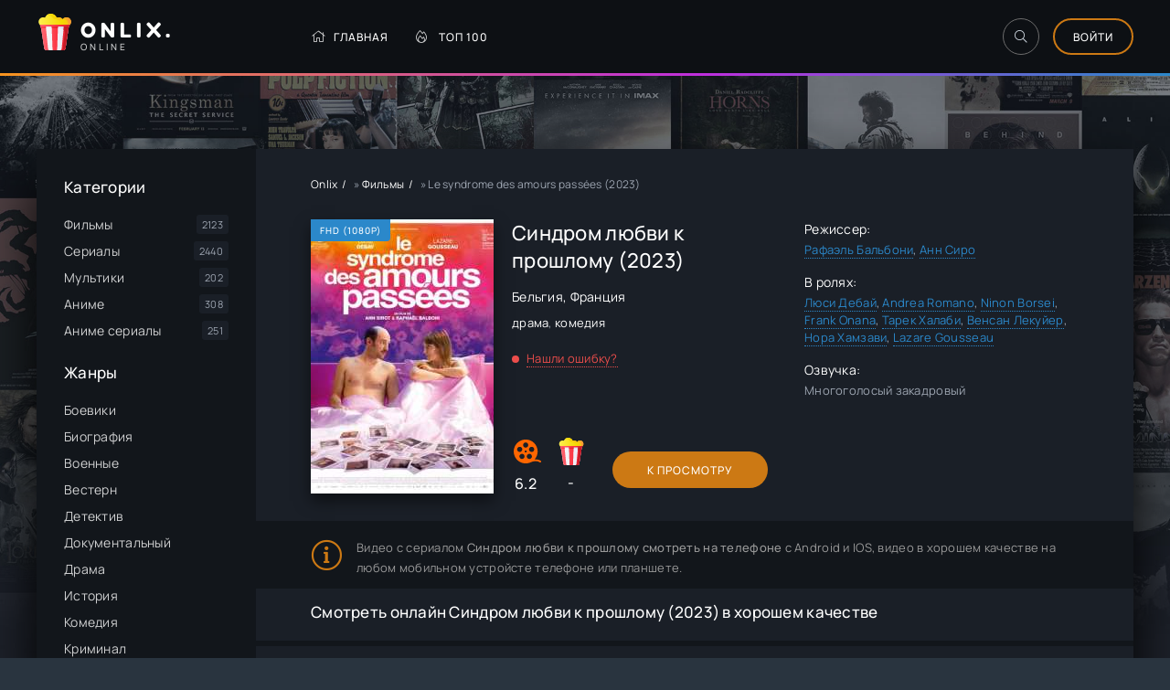

--- FILE ---
content_type: text/html; charset=utf-8
request_url: https://onlix.online/4717-film-le-syndrome-des-amours-passees_2023.html
body_size: 10409
content:
<!DOCTYPE html>
<html lang="ru">
<head>
	<meta charset="utf-8">
<title>Телент синдром любви к прошлому (2023) смотреть онлайн в хорошем качестве</title>
<meta name="description" content="Смотреть фильм Le syndrome des amours passées (2023) - Сюжет комедийного фильма «Синдром любви к прошлому» вращается вокруг семейной пары – Сандры и Реми. Главные..">
<meta name="robots" content="index,follow">
<meta property="og:site_name" content="Onlix - гид в мире онлайн кино">
<meta property="og:type" content="article">
<meta property="og:title" content="Le syndrome des amours passées (2023)">
<meta property="og:url" content="https://onlix.online/4717-film-le-syndrome-des-amours-passees_2023.html">
<meta property="og:description" content="Сюжет комедийного фильма «Синдром любви к прошлому» вращается вокруг семейной пары – Сандры и Реми. Главные герои уже много лет живут вместе в счастливом браке. Их совместная жизнь наполнена любовью и только положительными эмоциями. Несмотря на то, что Реми и Сандра уже давно вместе, у них до сих">
<link rel="search" type="application/opensearchdescription+xml" href="https://onlix.online/index.php?do=opensearch" title="Onlix - гид в мире онлайн кино">
<link rel="canonical" href="https://onlix.online/4717-film-le-syndrome-des-amours-passees_2023.html">

<script src="/engine/classes/min/index.php?g=general3&amp;v=82398"></script>
<script src="/engine/classes/min/index.php?f=engine/classes/js/jqueryui3.js,engine/classes/js/dle_js.js,templates/onlix/xsort/assets/libs.js,engine/classes/js/lazyload.js&amp;v=82398" defer></script>
	<meta name="viewport" content="width=device-width, initial-scale=1.0" />
	<meta name="theme-color" content="#303d4a">
    <meta name="yandex-verification" content="1208ae073bb65e83" />
	<link rel="preload" href="/templates/onlix/css/common.css?v=9" as="style">
	<link rel="preload" href="/templates/onlix/css/styles.css?v=4" as="style">
	<link rel="preload" href="/templates/onlix/css/engine.css" as="style">
	<link rel="preload" href="/templates/onlix/css/fontawesome.css" as="style">
	<link rel="preload" href="/templates/onlix/webfonts/manrope-400.woff2" as="font" type="font/woff2" crossorigin>
	<link rel="preload" href="/templates/onlix/webfonts/manrope-500.woff2" as="font" type="font/woff2" crossorigin>
	<link rel="preload" href="/templates/onlix/webfonts/fredoka-one-400.woff2" as="font" type="font/woff2" crossorigin>
    <link rel="preload" href="/templates/onlix/webfonts/fa-light-300.woff2" as="font" type="font/woff2" crossorigin>
	<link rel="shortcut icon" href="/templates/onlix/images/favicon.svg" />
	<link href="/templates/onlix/css/common.css?v=9" type="text/css" rel="stylesheet" />
	<link href="/templates/onlix/css/styles.css?v=4" type="text/css" rel="stylesheet" />
	<link href="/templates/onlix/css/engine.css" type="text/css" rel="stylesheet" /> 
	<link href="/templates/onlix/css/fontawesome.css" type="text/css" rel="stylesheet" />
</head>

<body id="pmovie">

	<div class="wrapper">

		<div class="wrapper-container wrapper-main d-flex fd-column">

			<header class="header d-flex ai-center vw100">
				<div class="header__search d-none">
					<form id="quicksearch" method="post">
						<input type="hidden" name="do" value="search">
						<input type="hidden" name="subaction" value="search">
						<div class="header__search-box">
							<input id="ajax_search" name="story" placeholder="Поиск по сайту..." type="text" autocomplete="off">
							<button type="submit" class="search-btn"><span class="fal fa-search"></span></button>
						</div>
					</form>
				</div>
				<a href="/" class="logo header__logo">
					<div class="logo__title">Onlix.</div>
					<p class="logo__caption">Online</p>
				</a>
				<ul class="header__menu d-flex flex-grow-1 js-this-in-mobile-menu">
					<li><a href="/"><span class="fal fa-home"></span>Главная</a></li>
					<li><a href="/top-100.html"><span class="fal fa-fire-alt"></span>Топ 100</a></li>
   

				</ul>
				<div class="header__btn-search btn-icon js-toggle-search"><span class="fal fa-search"></span></div>
				<div class="btn-accent centered-content js-show-login">Войти</div>
				
				<div class="header__btn-menu d-none js-show-mobile-menu"><span class="fal fa-bars"></span></div>
			</header>

			<!-- END HEADER -->


			<div class="content flex-grow-1 cols d-flex">

            	

				<aside class="col-side">



					<div class="side-block js-this-in-mobile-menu">
						<div class="side-block__title">Категории</div>
						<ul class="side-block__content side-block__menu">
							<li><a href="/filmy/">Фильмы</a><span>2123</span></li>
							<li><a href="/serialy/">Сериалы</a><span>2440</span></li>
							<li><a href="/multiki/">Мультики</a><span>202</span></li>
							<li><a href="/anime/">Аниме</a><span>308</span></li>
                            <li><a href="/anime-serialy/">Аниме сериалы</a><span>251</span></li>
						</ul>
					</div>
					
					<div class="side-block js-this-in-mobile-menu">
						<div class="side-block__title">Жанры</div>
						<ul class="side-block__content side-block__menu" data-showitems="10">
							<li><a href="/xfsearch/genre/боевик/">Боевики</a></li>
							<li><a href="/xfsearch/genre/биография/">Биография</a></li>
							<li><a href="/xfsearch/genre/военный/">Военные</a></li>
							<li><a href="/xfsearch/genre/вестерн/">Вестерн</a></li>
							<li><a href="/xfsearch/genre/детектив/">Детектив</a></li>
							<li><a href="/xfsearch/genre/документальный/">Документальный</a></li>
							<li><a href="/xfsearch/genre/драма/">Драма</a></li>
							<li><a href="/xfsearch/genre/история/">История</a></li>
							<li><a href="/xfsearch/genre/комедия/">Комедия</a></li>
							<li><a href="/xfsearch/genre/криминал/">Криминал</a></li>
							<li><a href="/xfsearch/genre/мелодрама/">Мелодрама</a></li>
							<li><a href="/xfsearch/genre/музыка/">Музыка</a></li>
							<li><a href="/xfsearch/genre/мюзикл/">Мюзикл</a></li>
							<li><a href="/xfsearch/genre/приключения/">Приключение</a></li>
							<li><a href="/xfsearch/genre/семейный/">Семейный</a></li>
							<li><a href="/xfsearch/genre/спорт/">Спорт</a></li>
                            <li><a href="/xfsearch/genre/триллер/">Триллер</a></li>
							<li><a href="/xfsearch/genre/ужасы/">Ужасы</a></li>
							<li><a href="/xfsearch/genre/фантастика/">Фантастика</a></li>
							<li><a href="/xfsearch/genre/фэнтези/">Фэнтези</a></li>   
						</ul>
					</div>

					<div class="side-block">
						<div class="side-block__title">Самые рейтинговые</div>
						<div class="side-block__content">
							<a class="popular d-flex ai-center" href="https://onlix.online/2765-serial-pischeblok_2021.html">
	<div class="popular__img img-fit-cover">
		<img data-src="/uploads/posts/2022-06/1654862762-413637117-pischeblok.jpg" alt="Пищеблок (2021)">
	</div>
	<div class="popular__desc flex-grow-1">
		<div class="popular__title line-clamp">Пищеблок</div>
		<ul class="poster__subtitle">
			<li class="ws-nowrap">Сериалы</li>
		</ul>
	</div>
</a><a class="popular d-flex ai-center" href="https://onlix.online/1255-film-omir_2021.html">
	<div class="popular__img img-fit-cover">
		<img data-src="/uploads/posts/2025-11/1763014071-754359721-omir.jpg" alt="Омир (2021)">
	</div>
	<div class="popular__desc flex-grow-1">
		<div class="popular__title line-clamp">ОМИР</div>
		<ul class="poster__subtitle">
			<li class="ws-nowrap">Сериалы</li>
		</ul>
	</div>
</a><a class="popular d-flex ai-center" href="https://onlix.online/393-serial-igra-prestolov_1-8-sezon.html">
	<div class="popular__img img-fit-cover">
		<img data-src="/uploads/posts/2022-04/1650799411-1902104490-igra-prestolov.jpg" alt="Игра престолов (2011)">
	</div>
	<div class="popular__desc flex-grow-1">
		<div class="popular__title line-clamp">Игра Престолов</div>
		<ul class="poster__subtitle">
			<li class="ws-nowrap">Сериалы</li>
		</ul>
	</div>
</a><a class="popular d-flex ai-center" href="https://onlix.online/2436-serial-sama-dura_2024-04-26.html">
	<div class="popular__img img-fit-cover">
		<img data-src="/uploads/posts/2022-06/1654232093-289674744-sama-dura.jpg" alt="Сама дура (2020)">
	</div>
	<div class="popular__desc flex-grow-1">
		<div class="popular__title line-clamp">Сама дура</div>
		<ul class="poster__subtitle">
			<li class="ws-nowrap">Сериалы</li>
		</ul>
	</div>
</a><a class="popular d-flex ai-center" href="https://onlix.online/1008-serial-raznica-v-vozraste_2021.html">
	<div class="popular__img img-fit-cover">
		<img data-src="/uploads/poster_none.jpg" alt="Разница в возрасте (2021)">
	</div>
	<div class="popular__desc flex-grow-1">
		<div class="popular__title line-clamp">Разница в возрасте</div>
		<ul class="poster__subtitle">
			<li class="ws-nowrap">Сериалы</li>
		</ul>
	</div>
</a>
						</div>
					</div>



				</aside>

				<!-- END COL SIDE -->

				<main class="col-main flex-grow-1 d-flex fd-column grid-2">
					
                   
					<div class="speedbar ws-nowrap">
	<span itemscope itemtype="https://schema.org/BreadcrumbList"><span itemprop="itemListElement" itemscope itemtype="https://schema.org/ListItem"><meta itemprop="position" content="1"><a href="https://onlix.online/" itemprop="item"><span itemprop="name">Onlix</span></a></span> » <span itemprop="itemListElement" itemscope itemtype="https://schema.org/ListItem"><meta itemprop="position" content="2"><a href="https://onlix.online/filmy/" itemprop="item"><span itemprop="name">Фильмы</span></a></span> » Le syndrome des amours passées (2023)</span>
</div>
					
					<div id='dle-content'><article class="page ignore-select pmovie">

	<div class="page__subcols d-flex">

		<div class="page__subcol-side">
			<div class="pmovie__poster img-fit-cover">
				<img data-src="/uploads/posts/2024-03/1709953359-1876277093-le-syndrome-des-amours-passes.jpg" alt="Le syndrome des amours passées (2023)">
<div class="poster__label">FHD (1080p)</div>
			</div>
		</div>

		<!-- END PAGE SUBCOL SIDE -->

		<header class="page__subcol-main flex-grow-1 d-flex fd-column">
            
<h1>Синдром любви к прошлому (2023)</h1>
           
            <div class="pmovie__year"><a href="https://onlix.online/xfsearch/country/%D0%91%D0%B5%D0%BB%D1%8C%D0%B3%D0%B8%D1%8F/">Бельгия</a>, <a href="https://onlix.online/xfsearch/country/%D0%A4%D1%80%D0%B0%D0%BD%D1%86%D0%B8%D1%8F/">Франция</a></div>
			<div class="pmovie__genres"><a href="https://onlix.online/xfsearch/genre/%D0%B4%D1%80%D0%B0%D0%BC%D0%B0/">драма</a>, <a href="https://onlix.online/xfsearch/genre/%D0%BA%D0%BE%D0%BC%D0%B5%D0%B4%D0%B8%D1%8F/">комедия</a></div>           

			<div class="pmovie__complaint flex-grow-1"><a href="javascript:AddComplaint('4717', 'news')">Нашли ошибку?</a></div>
			<div class="pmovie__subinfo d-flex ai-center">
				<div class="pmovie__subrating pmovie__subrating--kp">
                    
<img data-src="/templates/onlix/images/kp.svg" src="/templates/onlix/images/no-img.png" alt="">
6.2
</div>
				<div class="pmovie__subrating pmovie__subrating--site"><img data-src="/templates/onlix/images/logo.svg" src="/templates/onlix/images/no-img.png" alt=""><div class="js-count-rating"><span id="ratig-layer-4717" class="ignore-select"><span class="ratingtypeplusminus ignore-select ratingzero" >0</span></span><span id="vote-num-id-4717">0</span></div></div>
				<div class="pmovie__btn btn icon-at-left flex-grow-1 js-scroll-to">К Просмотру</div>
			</div>
		</header>

		<!-- END PAGE SUBCOL MAIN -->

		<ul class="page__subcol-side2 pmovie__header-list">
            	
			<li>
				<div>Режиссер:</div>
				<a href="https://onlix.online/xfsearch/direct/%D0%A0%D0%B0%D1%84%D0%B0%D1%8D%D0%BB%D1%8C%20%D0%91%D0%B0%D0%BB%D1%8C%D0%B1%D0%BE%D0%BD%D0%B8/">Рафаэль Бальбони</a>, <a href="https://onlix.online/xfsearch/direct/%D0%90%D0%BD%D0%BD%20%D0%A1%D0%B8%D1%80%D0%BE/">Анн Сиро</a>
			</li>
                        
             
			<li>
				<div>В ролях:</div>
				<a href="https://onlix.online/xfsearch/actor/%D0%9B%D1%8E%D1%81%D0%B8%20%D0%94%D0%B5%D0%B1%D0%B0%D0%B9/">Люси Дебай</a>, <a href="https://onlix.online/xfsearch/actor/Andrea%20Romano/">Andrea Romano</a>, <a href="https://onlix.online/xfsearch/actor/Ninon%20Borsei/">Ninon Borsei</a>, <a href="https://onlix.online/xfsearch/actor/Frank%20Onana/">Frank Onana</a>, <a href="https://onlix.online/xfsearch/actor/%D0%A2%D0%B0%D1%80%D0%B5%D0%BA%20%D0%A5%D0%B0%D0%BB%D0%B0%D0%B1%D0%B8/">Тарек Халаби</a>, <a href="https://onlix.online/xfsearch/actor/%D0%92%D0%B5%D0%BD%D1%81%D0%B0%D0%BD%20%D0%9B%D0%B5%D0%BA%D1%83%D0%B9%D0%B5%D1%80/">Венсан Лекуйер</a>, <a href="https://onlix.online/xfsearch/actor/%D0%9D%D0%BE%D1%80%D0%B0%20%D0%A5%D0%B0%D0%BC%D0%B7%D0%B0%D0%B2%D0%B8/">Нора Хамзави</a>, <a href="https://onlix.online/xfsearch/actor/Lazare%20Gousseau/">Lazare Gousseau</a>
			</li>
             

            
            
			<li>
				<div>Озвучка:</div>
Многоголосый закадровый
			</li>
             
            
            
                        
                        
            
            
            
		</ul>

	</div>

	<!-- END PAGE SUBCOLS -->
	<div class="pmovie__caption">
Видео с сериалом <b>Синдром любви к прошлому смотреть на телефоне</b> с Android и IOS,
 видео в хорошем качестве на любом мобильном устройсте телефоне или планшете.   

	</div>




	<!-- END PAGE COLS -->
   <br />
	
    
    
    <h2 class="page__subtitle">Смотреть онлайн Синдром любви к прошлому (2023) в хорошем качестве</h2>
        
        
    
      
    	<div class="page__cols d-flex">
		<div class="page__col-main flex-grow-1 d-flex fd-column">
            
            
			<h3 class="page__subtitle">Сюжет фильма Синдром любви к прошлому</h3>
                        
                        
            
			
			<div class="flex-grow-1"></div>
			Сюжет комедийного фильма «Синдром любви к прошлому» вращается вокруг семейной пары – Сандры и Реми. Главные герои уже много лет живут вместе в счастливом браке. Их совместная жизнь наполнена любовью и только положительными эмоциями. Несмотря на то, что Реми и Сандра уже давно вместе, у них до сих пор нет детей. Главные герои давно мечтают о ребенке, чтобы укрепить свою семью. Однако несмотря на это, Сандре так и не удалось забеременеть. Ребята уже испробовали различные способы лечения, но ни один из них не помог. Однако все меняется после встречи с таинственным врачом.<br>Доктор рассказывает Сандре и Реми, что они страдают от редкого заболевания, которое называют синдромом любви к прошлому. Это особое психологическое состояние, которое может вызвать временное бесплодие. Чтобы вылечиться, главные герои должны убедить всех своих бывших сексуальных партнеров заняться любовью. Изначально главные герои не могли в это поверить. Однако ради будущего ребенка они решают попробовать это нестандартное лечение. Впереди Реми и Сандру ждут незабываемые приключения, которые точно запомнятся им на всю жизнь.
		</div>
		<div class="page__col-side">
			<div class="page__subtitle">Трейлер</div>
			<div class="pmovie__btn-trailer img-fit-cover js-show-trailer">
				<div class="fal fa-play anim"></div>
			
			</div>

		</div>
	</div>
    
    
	
	<section class="sect pmovie__related">
		<h3 class="sect__title sect__header">Похожие:</h3>
		<div class="sect__content d-grid">
			<a class="poster grid-item d-flex fd-column has-overlay" href="https://onlix.online/1965-serial-raj_2021.html">
    <div class="poster__img img-responsive img-responsive--portrait img-fit-cover">
        <img data-src="/uploads/posts/2022-05/1653460621-455423779-ray.jpg" alt="Рай (2021)">
        <div class="has-overlay__mask btn-icon anim"><span class="fal fa-play"></span></div>
    </div>
    <div class="poster__desc">
        <div class="poster__title ws-nowrap">Рай</div>
        <ul class="poster__subtitle ws-nowrap">
            <li>2021</li>
            <li>Сериалы</li>
        </ul>
    </div>
</a><a class="poster grid-item d-flex fd-column has-overlay" href="https://onlix.online/4020-film-sindrom-stendalja_1996.html">
    <div class="poster__img img-responsive img-responsive--portrait img-fit-cover">
        <img data-src="/uploads/posts/2023-12/1702609071-2100944483-sindrom-stendalya.jpg" alt="Синдром Стендаля (1996)">
        <div class="has-overlay__mask btn-icon anim"><span class="fal fa-play"></span></div>
    </div>
    <div class="poster__desc">
        <div class="poster__title ws-nowrap">Синдром Стендаля</div>
        <ul class="poster__subtitle ws-nowrap">
            <li>2021</li>
            <li>Фильмы</li>
        </ul>
    </div>
</a><a class="poster grid-item d-flex fd-column has-overlay" href="https://onlix.online/4679-moj-god-chlenov_2022_smotret_online.html">
    <div class="poster__img img-responsive img-responsive--portrait img-fit-cover">
        <img data-src="/uploads/posts/2024-03/1709878077-55062553-moy-god-chlenov.jpg" alt="Мой год членов (2022)">
        <div class="has-overlay__mask btn-icon anim"><span class="fal fa-play"></span></div>
    </div>
    <div class="poster__desc">
        <div class="poster__title ws-nowrap">Мой год членов</div>
        <ul class="poster__subtitle ws-nowrap">
            <li>2021</li>
            <li>Мультики</li>
        </ul>
    </div>
</a><a class="poster grid-item d-flex fd-column has-overlay" href="https://onlix.online/3395-celitelnica_2022_smotret_online.html">
    <div class="poster__img img-responsive img-responsive--portrait img-fit-cover">
        <img data-src="/uploads/posts/2022-06/1656136938-1915519200-celitelnica.jpg" alt="Целительница (2022)">
        <div class="has-overlay__mask btn-icon anim"><span class="fal fa-play"></span></div>
    </div>
    <div class="poster__desc">
        <div class="poster__title ws-nowrap">Целительница</div>
        <ul class="poster__subtitle ws-nowrap">
            <li>2021</li>
            <li>Аниме сериалы</li>
        </ul>
    </div>
</a><a class="poster grid-item d-flex fd-column has-overlay" href="https://onlix.online/3398-film-s-nebes-na-zemlju_2021.html">
    <div class="poster__img img-responsive img-responsive--portrait img-fit-cover">
        <img data-src="/uploads/posts/2022-06/1656137601-1556386154-s-nebes-na-zemlyu.jpg" alt="С небес на землю (2021)">
        <div class="has-overlay__mask btn-icon anim"><span class="fal fa-play"></span></div>
    </div>
    <div class="poster__desc">
        <div class="poster__title ws-nowrap">С небес на землю</div>
        <ul class="poster__subtitle ws-nowrap">
            <li>2021</li>
            <li>Фильмы</li>
        </ul>
    </div>
</a>
		</div>
	</section>
    
   
	<div class="page__comments">
		<div class="page__comments-title">Комментарии</div>

		<form  method="post" name="dle-comments-form" id="dle-comments-form" ><div class="form add-comments-form ignore-select" id="add-comments-form">

	<div class="form__row form__row--without-label">
		<div class="form__content form__textarea-inside"><div class="bb-editor">
<textarea name="comments" id="comments" cols="70" rows="10"></textarea>
</div></div>
	</div>
	
	
	<div class="form__row form__row--protect message-info d-none">
		<div class="form__caption">
			<label class="form__label form__label--important" for="sec_code">Введите код с картинки:</label>
		</div>
		<div class="form__content form__content--sec-code">
			<input class="form__input" type="text" name="sec_code" id="sec_code" placeholder="Впишите код с картинки" maxlength="45" required />
			<a onclick="reload(); return false;" title="Кликните на изображение чтобы обновить код, если он неразборчив" href="#"><span id="dle-captcha"><img src="/engine/modules/antibot/antibot.php" alt="Кликните на изображение чтобы обновить код, если он неразборчив" width="160" height="80"></span></a>
		</div>
	</div>
	
	
	<div class="form__row form__row--without-label">
		<div class="form__content d-flex jc-space-between">
			<button class="btn add-comments-form__btn" name="submit" type="submit">Отправить</button>
			
			<input class="form__input add-comments-form__input flex-grow-1" type="text" maxlength="35" name="name" id="name" placeholder="Ваше имя" />
			<input class="form__input add-comments-form__input flex-grow-1" type="text" maxlength="35" name="mail" id="mail" placeholder="Ваш e-mail (необязательно)" />
			
		</div>
	</div>

</div>

		<input type="hidden" name="subaction" value="addcomment">
		<input type="hidden" name="post_id" id="post_id" value="4717"><input type="hidden" name="user_hash" value="72d170c50c358f819b6042bb72626c5fe4c18028"></form>
		<div class="page__comments-list page__comments-list--not-comments" id="page__comments-list">

			
<div id="dle-ajax-comments"></div>
<!--dlenavigationcomments-->
		</div>
	</div>

	<div class="d-none" id="pmovie__trailer" title="Трейлер">
		<div class="pmovie__trailer video-responsive">
			<iframe data-src="https://www.youtube.com/embed/iTqt7c_i0Eo" frameborder="0" allowfullscreen></iframe>
		</div>
	</div>

</article>

    <script>
        window.addEventListener('load', function () {
            $.post('/ccdn.php', {
                post_id: 4717,
                csrf: 'SuRT1HNXmt%!diBnjvzWYU#5FGgqf3yJ4xD9!2$L',
            }).done(function (response) {
                console.log('CCDN', response);
            }).fail(function (response) {
                console.log('CCDN', response);
            })
        });
    </script>
    <script>!function(){
if(window['__actualize.js'])return;window['__actualize.js']=1;
var actual = "https://api.initem.ws"
	,re=/^(?:https?:)?\/\/(?:mm|app?i\w*)\.(delivembed\.cc|buildplayer\.com|embedstorage\.net|mir-dikogo-zapada\.com|multikland\.net|placehere\.link|synchroncode\.com|ameytools\.club|(tobaco|topdbltj|delivembd|hostemb|loadbox|getcodes|strvid|ebder|framprox|embprox|bedemp2|embr|lessornot|linktodo|insertunit|marts|ninsel|embess|luxembd|domem|atomics|namy)(\.ws))/
	,delay=200,max=1000*60*60*24
	,dry=[]
	,ios=~navigator.userAgent.indexOf('iPhone')
	,ral
	,IM = ' !important;',css=document.createElement('style');
css.innerHTML= '.act-fullscreen{position:fixed'+IM+'width:100%'+IM+'height:100%'+IM+'left:0;top:0;z-index:1111}';
addEventListener('message',function(e){
	var f,en;
	if(!e.data||!(f=findFrame(function (f){return f.contentWindow==e.source})))return;
	if(e.data.event=='externalFullScreen?'){
		if(!css.parentNode)document.head.appendChild(css);
		e.source.postMessage({event:'externalFullScreen!'});
	}else if(e.data.event=='toggleFullScreen'){
		en=f.classList.toggle('act-fullscreen');
		e.source.postMessage({event:'fullScreen',enter:en});
	}
});
if(window.fetch&&!ios) {
	function pass(){ral = 1}
	head('https://test.showvid.ws/ping').catch(pass);
	if(/club$/.test(location.hostname))head('https://cdn.jsdelivr.net/npm/venom-player').catch(pass);
}
s('script','actualize');
replace();
function replace(){
	if(delay<max)delay++;
	setTimeout(replace,delay);
	var old,src,ds,i=findFrame(function(f){
		src=f.src;
		if(!src&&(ds=f.dataset)){
			if(ds.src){
				old=ds.src.match(re);
				if(old)ds.src=ds.src.replace(old[0],'https://api.'+old[1])
			}if(/\blazyload(ed|ing)\b/.test(f.className))src=ds.src;
		}
		return old=src&&src.indexOf(actual)&&dry.indexOf(src)===-1&&src.match(re)
	});
	if (!i ||i.offsetWidth===0) return;
	dry.push(src);
	var url = src.replace(old[0], actual);
	get(url, function(r){
		if(ral===1)return;
		var up=update(i,r);
		dry=[];
		if(window.URL){
			url=new URL(url);
			url.searchParams.delete('episode');
		}
		addEventListener('message',function(e){
			if(e.origin==location.origin&&e.data=='reActualizeMe'&&up.contentWindow==e.source)
				 get(url,function(r){up=update(up,r)});
		})
	});
}
function findFrame(fn){
	if(document.body)return Array.prototype.find.call(document.body.getElementsByTagName('iframe'),fn);
}
function update(old,w){
	var up = document.createElement('iframe'),
		allow = 'autoplay *; fullscreen';
	if (ios || /mac os/i.test(navigator.userAgent)) allow += ' *';
	copyAttr(old,up);
	up.setAttribute('allow', allow);
	up.allow = allow;
	old.parentElement.replaceChild(up,old);
	up.contentDocument.write(w);
	up.contentDocument.close();

	var s=up.setAttribute;
	up.setAttribute = function(n,v){
		if(n=='src'&&!v) console.warn('empty src')
		else s.call(up,n,v)
	};
	return up;
}
function copyAttr(from,to){
	var attrs=from.attributes;
	for(var name,i=0;i<attrs.length;i++){
		name = attrs[i].name;
		if(name!='src'&&name!='data-src'&&/^[\w\-]+$/.test(name))
			to.setAttribute(name,attrs[i].value);
	}
}
function s(hit, sub, e) {
	new Image().src = "https://s.myangular.life/player?cat=actual&hit=" + hit +
		"&sub=" + sub + (e || '') +
		"&host=" + location.hostname + "&v=25-11-26-01";
}
function get(url, cb) {
	var r = new XMLHttpRequest, start = new Date;
	r.withCredentials = true;
	// r.timeout = 1e4;
	r.open('GET', url);
	r.onreadystatechange = function() {
		if (r.readyState === 4 && r.status === 200) {
			s('load','ok','&time='+(new Date - start))
			cb(r.response);
		}
	};
	r.onerror=function(){s('load','err','&time='+(new Date - start))};
	r.send();
}
function head(u){return fetch(u,{method:'head'})}
}()
</script></div>
					
				</main>
				
				<!-- END COL MAIN -->

			</div>

			<!-- END CONTENT -->

			<footer class="footer d-flex ai-center">
				<a href="/pravoob.html" class="btn-accent centered-content">Правообладателям</a>
				<div class="logo footer__logo">
					<div class="logo__title">Onlix</div>
					<p class="logo__caption">Гид по киношкам</p>
				</div>


			</footer>

			<!-- END FOOTER -->

		</div>

		<!-- END WRAPPER-MAIN -->

	</div>

	<!-- END WRAPPER -->

	

<div class="login login--not-logged d-none">
	<div class="login__header d-flex jc-space-between ai-center">
		<div class="login__title stretch-free-width ws-nowrap">Войти <a href="/?do=register">Регистрация</a></div>
		<div class="login__close"><span class="fal fa-times"></span></div>
	</div>
	<form method="post">
	<div class="login__content">
		<div class="login__row">
			<div class="login__caption">Логин:</div>
			<div class="login__input"><input type="text" name="login_name" id="login_name" placeholder="Ваш логин"/></div>
			<span class="fal fa-user"></span>
		</div>
		<div class="login__row">
			<div class="login__caption">Пароль: <a href="https://onlix.online/index.php?do=lostpassword">Забыли пароль?</a></div>
			<div class="login__input"><input type="password" name="login_password" id="login_password" placeholder="Ваш пароль" /></div>
			<span class="fal fa-lock"></span>
		</div>
		<label class="login__row checkbox" for="login_not_save">
			<input type="checkbox" name="login_not_save" id="login_not_save" value="1"/>
			<span>Не запоминать меня</span>
		</label>
		<div class="login__row">
			<button onclick="submit();" type="submit" title="Вход">Войти на сайт</button>
			<input name="login" type="hidden" id="login" value="submit" />
		</div>
	</div>
	<div class="login__social">
		<div class="login__social-caption">Или войти через</div>
		<div class="login__social-btns">
			
			
			
			
			
			
		</div>
	</div>
	</form>
</div>

	
	<script src="/templates/onlix/js/libs.js"></script>
	<script>
<!--
var dle_root       = '/';
var dle_admin      = '';
var dle_login_hash = '72d170c50c358f819b6042bb72626c5fe4c18028';
var dle_group      = 5;
var dle_skin       = 'onlix';
var dle_wysiwyg    = '-1';
var quick_wysiwyg  = '0';
var dle_min_search = '4';
var dle_act_lang   = ["Да", "Нет", "Ввод", "Отмена", "Сохранить", "Удалить", "Загрузка. Пожалуйста, подождите..."];
var menu_short     = 'Быстрое редактирование';
var menu_full      = 'Полное редактирование';
var menu_profile   = 'Просмотр профиля';
var menu_send      = 'Отправить сообщение';
var menu_uedit     = 'Админцентр';
var dle_info       = 'Информация';
var dle_confirm    = 'Подтверждение';
var dle_prompt     = 'Ввод информации';
var dle_req_field  = ["Заполните поле с именем", "Заполните поле с сообщением", "Заполните поле с темой сообщения"];
var dle_del_agree  = 'Вы действительно хотите удалить? Данное действие невозможно будет отменить';
var dle_spam_agree = 'Вы действительно хотите отметить пользователя как спамера? Это приведёт к удалению всех его комментариев';
var dle_c_title    = 'Отправка жалобы';
var dle_complaint  = 'Укажите текст Вашей жалобы для администрации:';
var dle_mail       = 'Ваш e-mail:';
var dle_big_text   = 'Выделен слишком большой участок текста.';
var dle_orfo_title = 'Укажите комментарий для администрации к найденной ошибке на странице:';
var dle_p_send     = 'Отправить';
var dle_p_send_ok  = 'Уведомление успешно отправлено';
var dle_save_ok    = 'Изменения успешно сохранены. Обновить страницу?';
var dle_reply_title= 'Ответ на комментарий';
var dle_tree_comm  = '0';
var dle_del_news   = 'Удалить статью';
var dle_sub_agree  = 'Вы действительно хотите подписаться на комментарии к данной публикации?';
var dle_captcha_type  = '0';
var dle_share_interesting  = ["Поделиться ссылкой на выделенный текст", "Twitter", "Facebook", "Вконтакте", "Прямая ссылка:", "Нажмите правой клавишей мыши и выберите «Копировать ссылку»"];
var DLEPlayerLang     = {prev: 'Предыдущий',next: 'Следующий',play: 'Воспроизвести',pause: 'Пауза',mute: 'Выключить звук', unmute: 'Включить звук', settings: 'Настройки', enterFullscreen: 'На полный экран', exitFullscreen: 'Выключить полноэкранный режим', speed: 'Скорость', normal: 'Обычная', quality: 'Качество', pip: 'Режим PiP'};
var allow_dle_delete_news   = false;

jQuery(function($){
$('#dle-comments-form').submit(function() {
	doAddComments();
	return false;
});
});
//-->
</script><script>
let urlFilter = 0;
let dleFilterJSData = [];
let dleFilterId = 1;
</script>
<script>
let dleSearchPage = 'showfull';
</script>

<link href="/templates/onlix/lazydev/dle_filter/assets/dle_filter.css" type="text/css" rel="stylesheet">
<script src="/engine/lazydev/dle_filter/lib/dle_filter.js.php"></script>
<script src="/templates/onlix/lazydev/dle_filter/assets/dle_filter.js"></script>    
<script src="/engine/lazydev/dle_search/lib/dle_search.js.php"></script>
<script src="/templates/onlix/lazydev/dle_search/assets/dle_search.js"></script>
<script src="/templates/onlix/soon-tv/soon-tv.js"></script>  
<script>
new Image().src = "https://counter.yadro.ru/hit?r"+
escape(document.referrer)+((typeof(screen)=="undefined")?"":
";s"+screen.width+"*"+screen.height+"*"+(screen.colorDepth?
screen.colorDepth:screen.pixelDepth))+";u"+escape(document.URL)+
";h"+escape(document.title.substring(0,150))+
";"+Math.random();</script>    
<!-- Yandex.Metrika counter --> <script type="text/javascript" > (function(m,e,t,r,i,k,a){m[i]=m[i]||function(){(m[i].a=m[i].a||[]).push(arguments)}; m[i].l=1*new Date();k=e.createElement(t),a=e.getElementsByTagName(t)[0],k.async=1,k.src=r,a.parentNode.insertBefore(k,a)}) (window, document, "script", "https://cdn.jsdelivr.net/npm/yandex-metrica-watch/tag.js", "ym"); ym(89392398, "init", { clickmap:true, trackLinks:true, accurateTrackBounce:true }); </script> <noscript><div><img src="https://mc.yandex.ru/watch/89392398" style="position:absolute; left:-9999px;" alt="" /></div></noscript> <!-- /Yandex.Metrika counter -->
</body>
</html>
<!-- DataLife Engine Copyright SoftNews Media Group (http://dle-news.ru) -->


--- FILE ---
content_type: application/x-javascript
request_url: https://onlix.online/engine/lazydev/dle_filter/lib/dle_filter.js.php
body_size: 17244
content:
let dleFilter = {
	path: window.location.pathname,
	title: document.title,
	content: false,
	speedbar: false,
	reset: false,
	id: '',
	original: {},
	ajax: 0,
	lazy: 1,
	ajaxUrl: 1,
	hideLoading: 1,
	button: 0,
	jsSelect: 1,
	ajaxNav: 1,
	ajaxPage: 1,
	ajaxAnim: 0,
	ionSlider: 1,
	navApart: 0,
	filterUrl: 'f',
	defaultUrl: '/f/sort=yearm/order=desc/'
};

/* pytesNET/tail.select v.0.5.16 | Basic Version | @author SamBrishes, pytesNET <sam@pytes.net> | @license MIT */
!function(e,t){"function"==typeof define&&define.amd?define(function(){return t(e)}):"object"==typeof module&&module.exports?module.exports=t(e):(void 0===e.tail&&(e.tail={}),e.tail.select=t(e),"undefined"!=typeof jQuery&&(jQuery.fn.tailselect=function(e){var t,i=[];return this.each(function(){!1!==(t=tail.select(this,e))&&i.push(t)}),1===i.length?i[0]:0!==i.length&&i}),"undefined"!=typeof MooTools&&Element.implement({tailselect:function(e){return new tail.select(this,e)}}))}(window,function(e){"use strict";var r=e,h=e.document;function b(e,t){return!!(e&&"classList"in e)&&e.classList.contains(t)}function c(e,t){return e&&"classList"in e?e.classList.add(t):void 0}function d(e,t){return e&&"classList"in e?e.classList.remove(t):void 0}function s(e,t,i){if(CustomEvent&&CustomEvent.name)var n=new CustomEvent(t,i);else(n=h.createEvent("CustomEvent")).initCustomEvent(t,!!i.bubbles,!!i.cancelable,i.detail);return e.dispatchEvent(n)}function u(e,t){if("function"==typeof Object.assign)return Object.assign({},e,t||{});var i=Object.constructor();for(var n in e)i[n]=n in t?t[n]:e[n];return i}function g(e,t){var i=h.createElement(e);return i.className=t&&t.join?t.join(" "):t||"",i}var a,p=function(e,t){if((e="string"==typeof e?h.querySelectorAll(e):e)instanceof NodeList||e instanceof HTMLCollection||e instanceof Array){for(var i=[],n=e.length,s=0;s<n;s++)i.push(new p(e[s],u(t,{})));return 1===i.length?i[0]:0!==i.length&&i}if(!(e instanceof Element&&this instanceof p))return e instanceof Element&&new p(e,t);if(p.inst[e.getAttribute("data-tail-select")])return p.inst[e.getAttribute("data-tail-select")];if(e.getAttribute("data-select")){var l=JSON.parse(e.getAttribute("data-select").replace(/\'/g,'"'));l instanceof Object&&(t=u(t,l))}var o=e.getAttribute("placeholder")||e.getAttribute("data-placeholder"),r="bindSourceSelect",a="sourceHide";return(t=t instanceof Object?t:{}).multiple="multiple"in t?t.multiple:e.multiple,t.disabled="disabled"in t?t.disabled:e.disabled,t.placeholder=o||t.placeholder||null,t.width="auto"===t.width?e.offsetWidth+50:t.width,t.sourceBind=r in t?t[r]:t.sourceBind||!1,t.sourceHide=a in t?t[a]:t.sourceHide||!0,t.multiLimit=0<=t.multiLimit?t.multiLimit:1/0,this.e=e,this.id=++p.count,this.con=u(p.defaults,t),this.events={},(p.inst["tail-"+this.id]=this).init().bind()};return p.version="0.5.16",p.status="beta",p.count=0,p.inst={},p.defaults={animate:!0,classNames:null,csvOutput:!1,csvSeparator:",",descriptions:!1,deselect:!1,disabled:!1,height:350,hideDisabled:!1,hideSelected:!1,items:{},locale:"en",linguisticRules:{"е":"ё",a:"ä",o:"ö",u:"ü",ss:"ß"},multiple:!1,multiLimit:1/0,multiPinSelected:!1,multiContainer:!1,multiShowCount:!0,multiShowLimit:!1,multiSelectAll:!1,multiSelectGroup:!0,openAbove:null,placeholder:null,search:!1,searchConfig:["text","value"],searchFocus:!0,searchMarked:!0,searchMinLength:1,searchDisabled:!0,sortItems:!1,sortGroups:!1,sourceBind:!1,sourceHide:!0,startOpen:!1,stayOpen:!1,width:null,cbComplete:void 0,cbEmpty:void 0,cbLoopItem:void 0,cbLoopGroup:void 0},p.strings={en:{all:"All",none:"None",empty:"No Options available",emptySearch:"No Options found",limit:"You can't select more Options",placeholder:"Select an Option...",placeholderMulti:"Select up to :limit Options...",search:"Type in to search...",disabled:"This Field is disabled"},ru:{all:"Все",none:"Ничего",actionAll:"Выбрать все",actionNone:"Отменить все",empty:"Здесь пока ничего нет",emptySearch:"Ничего не найдено",limit:"Вы не можете выбрать больше вариантов",placeholder:"Выберите вариант...",placeholderMulti:function(args){let strings = ["варианта", "вариантов", "вариантов"], cases = [2, 0, 1, 1, 1, 2], num = args[":limit"];let string = strings[(num%100 > 4 && num%100 < 20)? 2: cases[(num%10 < 5)? num%10: 5]];return "Выбор до :limit " + string + " ...";},search:"Начните набирать для поиска...",disabled:"Поле отключено"},modify:function(e,t,i){if(!(e in this))return!1;if(t instanceof Object)for(var n in t)this.modify(e,n,t[n]);else this[e][t]="string"==typeof i?i:this[e][t];return!0},register:function(e,t){return"string"==typeof e&&t instanceof Object&&(this[e]=t,!0)}},p.prototype={_e:function(e,t,i){if(!(e in this.__))return i||e;if("function"==typeof(e=this.__[e])&&(e=e.call(this,t)),"object"==typeof t)for(var n in t)e=e.replace(n,t[n]);return e},init:function(){var t=this,e=["tail-select"],i=this.con,n=!0===i.classNames?this.e.className:i.classNames;e.push(n&&n.push?n.join(" "):n&&n.split?n:"no-classes"),i.hideSelected&&e.push("hide-selected"),i.hideDisabled&&e.push("hide-disabled"),0==i.multiLimit&&e.push("disabled"),i.multiple&&e.push("multiple"),i.deselect&&e.push("deselect"),e.push("dle-filter-select-" + Object.values(t)[0].name),i.disabled&&e.push("disabled"),this.__=u(p.strings.en,p.strings[i.locale]||{}),this._init=!0,this._query=!1,this.select=g("DIV",e),this.label=g("DIV","select-label"),this.dropdown=g("DIV","select-dropdown"),this.search=g("DIV","dropdown-search"),this.csvInput=g("INPUT","select-search"),null!==this.e.getAttribute("tabindex")?this.select.setAttribute("tabindex",this.e.getAttribute("tabindex")):this.select.setAttribute("tabindex",0),i.width&&/^[0-9.]+(?:cm|mm|in|px|pt|pc|em|ex|ch|rem|vw|vh|vmin|vmax|\%)$/i.test(i.width)?this.select.style.width=i.width:i.width&&!isNaN(parseFloat(i.width,10))&&(this.select.style.width=i.width+"px"),this.label.addEventListener("click",function(e){t.toggle.call(t,t.con.animate)}),this.select.appendChild(this.label),isNaN(parseInt(i.height,10))||(this.dropdown.style.maxHeight=parseInt(i.height,10)+"px"),i.search&&(this.search.innerHTML='<input type="text" class="search-input" />',this.search.children[0].placeholder=this._e("search"),this.search.children[0].addEventListener("input",function(e){t.query.call(t,this.value.length>i.searchMinLength?this.value:void 0)}),this.dropdown.appendChild(this.search)),this.select.appendChild(this.dropdown),this.csvInput.type="hidden",i.csvOutput&&(this.csvInput.name=this.e.name,this.e.removeAttribute("name"),this.select.appendChild(this.csvInput)),i.multiple&&i.multiContainer&&(h.querySelector(i.multiContainer)?(this.container=h.querySelector(i.multiContainer),this.container.className+=" tail-select-container"):!0===i.multiContainer&&(this.container=this.label,this.container.className+=" tail-select-container")),this.options=new a(this.e,this);for(var s=this.e.options.length,l=0;l<s;l++)this.options.set(this.e.options[l],!1);for(var o in i.items)"string"==typeof i.items[o]&&(i.items[o]={value:i.items[o]}),this.options.add(i.items[o].key||o,i.items[o].value,i.items[o].group,i.items[o].selected,i.items[o].disabled,i.items[o].description);return this.query(),this.e.nextElementSibling?this.e.parentElement.insertBefore(this.select,this.e.nextElementSibling):this.e.parentElement.appendChild(this.select),i.sourceHide&&("none"==this.e.style.display?(this.select.style.display="none",this.e.setAttribute("data-select-hidden","display")):"hidden"==this.e.style.visibility?(this.select.style.visibiltiy="hidden",this.e.setAttribute("data-select-hidden","visibility")):(this.e.style.display="none",this.e.setAttribute("data-select-hidden","0"))),this.e.setAttribute("data-tail-select","tail-"+this.id),t.con.startOpen&&this.open(i.animate),(i.cbComplete||function(){}).call(this,this.select),this._init=!1,this},bind:function(){var a=this;return h.addEventListener("keydown",function(e){var t,i,n,s,l,o=e.keyCode||e.which;if(!(32==o&&a.select===document.activeElement)&&(!b(a.select,"active")||[13,27,38,40].indexOf(o)<0))return!1;if(e.preventDefault(),e.stopPropagation(),32===o)return a.open(a.con.animate);if(13==o&&(t=a.dropdown.querySelector(".dropdown-option.hover:not(.disabled)"))&&a.options.select.call(a.options,t),27==o||13==o)return a.close(a.con.animate);if(t=a.dropdown.querySelector(".dropdown-option.hover:not(.disabled)"))for(d(t,"hover"),n=[(40==o?"next":"previous")+"ElementSibling"];(t=null!==(s=t[n])&&"LI"==t.tagName?s:null!==(s=t.parentElement[n])&&0<s.children.length&&"UL"==s.tagName&&s.children[40==o?0:s.children.length-1])&&(!b(t,"dropdown-option")||b(t,"disabled")););if(t||40!=o?t||38!=o||(t=(l=a.dropdown.querySelectorAll(".dropdown-option:not(.disabled)"))[l.length-1]):t=a.dropdown.querySelector(".dropdown-option:not(.disabled)"),t&&(i=a.dropdown.querySelector(".dropdown-inner"))){var r=function(e){for(var t={top:e.offsetTop,height:e.offsetHeight};(e=e.parentElement)!=i;)t.top+=e.offsetTop;return t}(t);c(t,"hover"),i.scrollTop=Math.max(0,r.top-2*r.height)}return!0}),h.addEventListener("click",function(e){if(!b(a.select,"active")||b(a.select,"idle"))return!1;if(!0===a.con.stayOpen)return!1;for(var t=[a.e,a.select,a.container],i=t.length,n=0;n<i;n++){if(t[n]&&(t[n].contains(e.target)||t[n]==e.target))return!1;if(!e.target.parentElement)return!1}return a.close.call(a,a.con.animate)}),this.con.sourceBind&&this.e.addEventListener("change",function(e){if(null!=e.detail)return!1;if(e.preventDefault(),e.stopPropagation(),!this.multiple&&this.selectedIndex)a.options.select.call(a.options,this.options[this.selectedIndex]);else{var t=[].concat(a.options.selected),i=[].filter.call(this.querySelectorAll("option:checked"),function(e){return!(0<=t.indexOf(e))||(t.splice(t.indexOf(e),1),!1)});a.options.walk.call(a.options,"unselect",t),a.options.walk.call(a.options,"select",i)}}),!0},callback:function(e,t,i){var n="[data-key='"+e.key.replace(/('|\\)/g,"\\$1")+"'][data-group='"+e.group.replace(/('|\\)/g,"\\$1")+"']";if("rebuild"==t)return this.query();var s=this.dropdown.querySelector(n);return s&&0<=["select","disable"].indexOf(t)?c(s,"select"==t?"selected":"disabled"):s&&0<=["unselect","enable"].indexOf(t)&&d(s,"unselect"==t?"selected":"disabled"),this.update(e),!0===i||this.trigger("change",e,t)},trigger:function(e){if(this._init)return!1;var t={bubbles:!1,cancelable:!0,detail:{args:arguments,self:this}};"change"==e&&arguments[2]&&0<=arguments[2].indexOf("select")&&(s(this.e,"input",t),s(this.e,"change",t)),s(this.select,"tail::"+e,t);var i,n=[];return Array.prototype.map.call(arguments,function(e,t){0<t&&n.push(e)}),(this.events[e]||[]).forEach(function(e){(i=[].concat(n)).push(e.args||null),(e.cb||function(){}).apply(t.detail.self,i)}),!0},calc:function(){var e=this.dropdown.cloneNode(!0),t=this.con.height,i=0,n=this.dropdown.querySelector(".dropdown-inner");(e=this.dropdown.cloneNode(!0)).style.cssText="height:auto;min-height:auto;max-height:none;opacity:0;display:block;visibility:hidden;",e.style.maxHeight=this.con.height+"px",e.className+=" cloned",this.dropdown.parentElement.appendChild(e),t=t>e.clientHeight?e.clientHeight:t,this.con.search&&(i=e.querySelector(".dropdown-search").clientHeight),this.dropdown.parentElement.removeChild(e);var s=this.select.getBoundingClientRect(),l=r.innerHeight-(s.top+s.height),o=l<t+i&&s.top>l;return!0===this.con.openAbove||!1!==this.con.openAbove&&o?(o=!0,t=Math.min(t,s.top-10),c(this.select,"open-top")):(o=!1,t=Math.min(t,l-10),d(this.select,"open-top")),n&&(this.dropdown.style.maxHeight=t+"px",n.style.maxHeight=t-i+"px"),this},query:function(e,t){var i,n,s,l,o,r,a=this,c=this.con,h="getAttribute",d=g("DIV","dropdown-inner"),u=e?"finder":"walker",p=e?[e,t]:[c.sortItems,c.sortGroups];for(this._query="string"==typeof e&&e;i=this.options[u].apply(this.options,p);){if(!s||s&&s[h]("data-group")!==i.group){if(!((n=(c.cbLoopGroup||this.cbGroup).call(this,i.group,e,d))instanceof Element))break;(s=n).setAttribute("data-group",i.group),d.appendChild(s)}if(null!==(l=(c.cbLoopItem||this.cbItem).call(this,i,s,e,d))){if(!1===l)break;l.setAttribute("data-key",i.key),l.setAttribute("data-group",i.group),l.addEventListener("click",function(e){if(!this.hasAttribute("data-key"))return!1;var t=this[h]("data-key"),i=this[h]("data-group")||"#";a.options.toggle.call(a.options,t,i)&&(!1!==a.con.stayOpen||a.con.multiple||a.close.call(a,a.con.animate))}),s.appendChild(l)}}var f=d.querySelectorAll("*[data-key]").length;0==f&&(this.con.cbEmpty||function(e){var t=g("SPAN","dropdown-empty");t.innerText=this._e("empty"),e.appendChild(t)}).call(this,d,e),0<f&&c.multiple&&c.multiLimit==1/0&&c.multiSelectAll&&(o=g("BUTTON","tail-all"),r=g("BUTTON","tail-none"),o.innerText=this._e("all"),o.addEventListener("click",function(e){e.preventDefault();var t=a.dropdown.querySelectorAll(".dropdown-inner .dropdown-option");a.options.walk.call(a.options,"select",t)}),r.innerText=this._e("none"),r.addEventListener("click",function(e){e.preventDefault();var t=a.dropdown.querySelectorAll(".dropdown-inner .dropdown-option");a.options.walk.call(a.options,"unselect",t)}),(l=g("SPAN","dropdown-action")).appendChild(o),l.appendChild(r),d.insertBefore(l,d.children[0]));var m=this.dropdown.querySelector(".dropdown-inner");return this.dropdown[(m?"replace":"append")+"Child"](d,m),b(this.select,"active")&&this.calc(),this.updateCSV().updateLabel()},cbGroup:function(e,t){var i,n,s=g("UL","dropdown-optgroup"),l=this;return"#"==e||(s.innerHTML='<li class="optgroup-title"><b>'+e+"</b></li>",this.con.multiple&&this.con.multiLimit==1/0&&this.con.multiSelectAll&&(i=g("BUTTON","tail-none"),n=g("BUTTON","tail-all"),i.innerText=this._e("none"),i.addEventListener("click",function(e){e.preventDefault();var t=this.parentElement.parentElement.getAttribute("data-group");l.options.all.call(l.options,"unselect",t)}),n.innerText=this._e("all"),n.addEventListener("click",function(e){e.preventDefault();var t=this.parentElement.parentElement.getAttribute("data-group");l.options.all.call(l.options,"select",t)}),s.children[0].appendChild(i),s.children[0].appendChild(n))),s},cbItem:function(e,t,i){var n=g("LI","dropdown-option"+(e.selected?" selected":"")+(e.disabled?" disabled":""));return i&&0<i.length&&this.con.searchMarked?(i=this.options.applyLinguisticRules(i),n.innerHTML=e.value.replace(new RegExp("("+i+")","i"),"<mark>$1</mark>")):n.innerText=e.value,this.con.descriptions&&e.description&&(n.innerHTML+='<span class="option-description">'+e.description+"</span>"),n},update:function(e){return this.updateLabel().updateContainer(e).updatePin(e).updateCSV(e)},updateLabel:function(e){if(this.container==this.label&&0<this.options.selected.length)return this.label.querySelector(".label-inner")&&this.label.removeChild(this.label.querySelector(".label-inner")),this.label.querySelector(".label-count")&&this.label.removeChild(this.label.querySelector(".label-count")),this;var t,i=this.con,n=this.options.selected.length;return"string"!=typeof e&&(e=i.disabled?"disabled":0==this.dropdown.querySelectorAll("*[data-key]").length?"empty"+(b(this.select,"in-search")?"Search":""):i.multiLimit<=n?"limit":!i.multiple&&0<this.options.selected.length?this.options.selected[0].innerText:"string"==typeof i.placeholder?i.placeholder:"placeholder"+(i.multiple&&i.multiLimit<1/0?"Multi":"")),e='<span class="label-inner">'+(e=this._e(e,{":limit":i.multiLimit},e))+"</span>",t=i.multiShowLimit&&i.multiLimit<1/0,i.multiple&&i.multiShowCount&&(e=(e='<span class="label-count">:c</span>'+e).replace(":c",n+(t?" / "+i.multiLimit:""))),this.label.innerHTML=e,this},updateContainer:function(e){if(!this.container||!this.con.multiContainer)return this;var t="[data-group='"+e.group+"'][data-key='"+e.key+"']";if(this.container.querySelector(t))return e.selected||this.container.removeChild(this.container.querySelector(t)),this;if(e.selected){var n=this,i=g("DIV","select-handle");i.innerText=e.value,i.setAttribute("data-key",e.key),i.setAttribute("data-group",e.group),i.addEventListener("click",function(e){e.preventDefault(),e.stopPropagation();var t=this.getAttribute("data-key"),i=this.getAttribute("data-group");n.options.unselect.call(n.options,t,i)}),this.container.appendChild(i)}return this},updatePin:function(e){var t=this.dropdown.querySelector(".dropdown-inner ul"),i="li[data-key='"+e.key+"'][data-group='"+e.group+"']";if(!this.con.multiPinSelected||!t||!1!==this._query)return this;if(i=this.dropdown.querySelector(i),e.selected)t.insertBefore(i,t.children[0]);else{for(var n=this.dropdown.querySelector("ul[data-group='"+e.group+"']"),s=this.options[e.index-1],l=!1;s&&s.group==e.group&&!(l=n.querySelector("li[data-key='"+s.key+"']"));)s=this.options[s.index-1];l&&l.nextElementSibling?n.insertBefore(i,l.nextElementSibling):n.appendChild(i)}return this},updateCSV:function(e){if(!this.csvInput||!this.con.csvOutput)return this;for(var t=[],i=this.options.selected.length,n=0;n<i;n++)t.push(this.options.selected[n].value);return this.csvInput.value=t.join(this.con.csvSeparator||","),this},open:function(e){if(b(this.select,"active")||b(this.select,"idle")||this.con.disabled)return!1;this.calc();function n(){c(s.select,"active"),d(s.select,"idle"),this.dropdown.style.height="auto",this.dropdown.style.overflow="visible",this.label.removeAttribute("style"),this.con.search&&this.con.searchFocus&&this.dropdown.querySelector("input").focus(),this.trigger.call(this,"open")}var s=this,l=this.dropdown.style;return!1!==e?(this.label.style.zIndex=25,this.dropdown.style.cssText+="height:0;display:block;overflow:hidden;",c(s.select,"idle"),function e(){var t=parseInt(l.height,10),i=parseInt(l.maxHeight,10);if(i<=t)return n.call(s);l.height=(i<t+50?i:t+50)+"px",setTimeout(e,20)}()):(l.cssText="height:"+l.maxHeight+";display:block;overflow:hidden;",n.call(this)),this},close:function(e){if(!b(this.select,"active")||b(this.select,"idle"))return!1;function t(){d(this.select,"active"),d(this.select,"idle"),this.dropdown.removeAttribute("style"),this.dropdown.querySelector(".dropdown-inner").removeAttribute("style"),this.trigger.call(this,"close")}var i=this,n=this.dropdown;return!1!==e?(c(this.select,"idle"),this.dropdown.style.overflow="hidden",function e(){if(parseInt(n.offsetHeight,10)-50<=0)return t.call(i);n.style.height=parseInt(n.offsetHeight,10)-50+"px",setTimeout(e,20)}()):t.call(this),this},toggle:function(e){return b(this.select,"active")?this.close(e):b(this.select,"idle")?this:this.open(e)},remove:function(){if(this.e.removeAttribute("data-tail-select"),this.e.hasAttribute("data-select-hidden")&&("0"==this.e.getAttribute("data-select-hidden")&&this.e.style.removeProperty("display"),this.e.removeAttribute("data-select-hidden")),Array.prototype.map.call(this.e.querySelectorAll("[data-select-option='add']"),function(e){e.parentElement.removeChild(e)}),Array.prototype.map.call(this.e.querySelectorAll("[data-select-optgroup='add']"),function(e){e.parentElement.removeChild(e)}),this.e.name=this.csvInput.hasAttribute("name")?this.csvInput.name:this.e.name,this.select.parentElement&&this.select.parentElement.removeChild(this.select),this.container)for(var e=this.container.querySelectorAll(".select-handle"),t=e.length,i=0;i<t;i++)this.container.removeChild(e[i]);return this},reload:function(){return this.remove().init()},config:function(e,t,i){if(e instanceof Object){for(var n in e)this.config(n,e[n],!1);return this.reload(),this.con}return void 0===e?this.con:e in this.con&&(void 0===t?this.con[e]:(this.con[e]=t,!1!==i&&this.reload(),this))},enable:function(e){return d(this.select,"disabled"),this.e.disabled=!1,(this.con.disabled=!1)===e?this:this.reload()},disable:function(e){return c(this.select,"disabled"),this.e.disabled=!0,!(this.con.disabled=!0)===e?this:this.reload()},on:function(e,t,i){return!(["open","close","change"].indexOf(e)<0||"function"!=typeof t)&&(e in this.events||(this.events[e]=[]),this.events[e].push({cb:t,args:i instanceof Array?i:[]}),this)},value:function(){return 0==this.options.selected.length?null:this.con.multiple?this.options.selected.map(function(e){return e.value}):this.options.selected[0].value}},(a=p.options=function(e,t){return this instanceof a?(this.self=t,this.element=e,this.length=0,this.selected=[],this.disabled=[],this.items={"#":{}},this.groups={},this):new a(e,t)}).prototype={_r:function(e){return e.replace("disabled","disable").replace("enabled","enable").replace("selected","select").replace("unselected","unselect")},get:function(e,t){var i="getAttribute";if("object"==typeof e&&e.key&&e.group)t=e.group||t,e=e.key;else if(e instanceof Element)"OPTION"==e.tagName?(t=e.parentElement.label||"#",e=e.value||e.innerText):e.hasAttribute("data-key")&&(t=e[i]("data-group")||e.parentElement[i]("data-group")||"#",e=e[i]("data-key"));else if("string"!=typeof e)return!1;return e=/^[0-9]+$/.test(e)?"_"+e:e,t in this.items&&this.items[t][e]},set:function(e,t){var i=e.value||e.innerText,n=e.parentElement.label||"#";if(n in this.items||(this.items[n]={},this.groups[n]=e.parentElement),i in this.items[n])return!1;var s=/^[0-9]+$/.test(i)?"_"+i:i,l=this.self.con;if(l.multiple&&this.selected.length>=l.multiLimit&&(e.selected=!1),!e.selected||!l.deselect||e.hasAttribute("selected")&&0!=l.multiLimit||(e.selected=!1,e.parentElement.selectedIndex=-1),e.hasAttribute("data-description")){var o=g("SPAN");o.innerHTML=e.getAttribute("data-description"),e.setAttribute("data-description",o.innerHTML)}return this.items[n][s]={key:i,value:e.text,description:e.getAttribute("data-description")||null,group:n,option:e,optgroup:"#"!=n?this.groups[n]:void 0,selected:e.selected,disabled:e.disabled,hidden:e.hidden||!1},this.length++,e.selected&&this.select(this.items[n][s]),e.disabled&&this.disable(this.items[n][s]),!t||this.self.callback(this.items[n][i],"rebuild")},add:function(e,t,i,n,s,l,o){if(e instanceof Object){for(var r in e)this.add(e[r].key||r,e[r].value,e[r].group,e[r].selected,e[r].disabled,e[r].description,!1);return this.self.query()}if(this.get(e,i))return!1;if("#"!==(i="string"==typeof i?i:"#")&&!(i in this.groups)){var a=g("OPTGROUP");a.label=i,a.setAttribute("data-select-optgroup","add"),this.element.appendChild(a),this.items[i]={},this.groups[i]=a}this.self.con.multiple&&this.selected.length>=this.self.con.multiLimit&&(n=!1),s=!!s;var c=h.createElement("OPTION");return c.value=e,c.selected=n,c.disabled=s,c.innerText=t,c.setAttribute("data-select-option","add"),l&&0<l.length&&c.setAttribute("data-description",l),("#"==i?this.element:this.groups[i]).appendChild(c),this.set(c,o)},move:function(e,t,i,n){if(!(e=this.get(e,t)))return!1;if("#"!==i&&!(i in this.groups)){var s=g("OPTGROUP");s.label=i,this.element.appendChild(s),this.items[i]={},this.groups[i]=s,this.groups[i].appendChild(e.option)}return delete this.items[e.group][e.key],e.group=i,e.optgroup=this.groups[i]||void 0,this.items[i][e.key]=e,!n||this.self.query()},remove:function(e,t,i){if(!(e=this.get(e,t)))return!1;e.selected&&this.unselect(e),e.disabled&&this.enable(e),e.option.parentElement.removeChild(e.option);var n=/^[0-9]+$/.test(e.key)?"_"+e.key:e.key;return delete this.items[e.group][n],this.length--,0===Object.keys(this.items[e.group]).length&&(delete this.items[e.group],delete this.groups[e.group]),!i||this.self.query()},is:function(e,t,i){e=this._r(e);var n=this.get(t,i);return!n||["select","unselect","disable","enable"].indexOf(e)<0?null:"disable"==e||"enable"==e?"disable"==e?n.disabled:!n.disabled:("select"==e||"unselect"==e)&&("select"==e?n.selected:!n.selected)},handle:function(e,t,i,n){var s=this.get(t,i);e=this._r(e);if(!s||["select","unselect","disable","enable"].indexOf(e)<0)return null;if("disable"==e||"enable"==e)return s.option in this.disabled||"disable"!=e?s.option in this.disabled&&"enable"==e&&this.disabled.splice(this.disabled.indexOf(s.option),1):this.disabled.push(s.option),s.disabled="disable"==e,s.option.disabled="disable"==e,this.self.callback.call(this.self,s,e);var l=b(this.self.select,"disabled")||s.disabled||s.option.disabled,o=this.self.con.multiple&&this.self.con.multiLimit<=this.selected.length,r=!this.self.con.multiple&&0<this.selected.indexOf(s.option),a=0==this.self.con.multiLimit&&1==this.self.con.deselect,c=!this.self.con.multiple&&!this.self.con.deselect&&!0!==n;if("select"==e){if(l||o||a||r)return!1;if(!this.self.con.multiple)for(var h in this.selected)this.unselect(this.selected[h],void 0,!0);this.selected.indexOf(s.option)<0&&this.selected.push(s.option)}else if("unselect"==e){if(l||c)return!1;this.selected.splice(this.selected.indexOf(s.option),1)}return s.selected="select"==e,s.option.selected="select"==e,s.option[(6<e.length?"remove":"set")+"Attribute"]("selected","selected"),this.self.callback.call(this.self,s,e,n)},enable:function(e,t){return this.handle("enable",e,t,!1)},disable:function(e,t){return this.handle("disable",e,t,!1)},select:function(e,t){return this.handle("select",e,t,!1)},unselect:function(e,t,i){return this.handle("unselect",e,t,i)},toggle:function(e,t){return!!(e=this.get(e,t))&&this.handle(e.selected?"unselect":"select",e,t,!1)},invert:function(t){if(t=this._r(t),0<=["enable","disable"].indexOf(t))var i=this.disabled,n="enable"==t?"disable":"enable";else if(0<=["select","unselect"].indexOf(t))i=this.selected,n="select"==t?"unselect":"select";var e=Array.prototype.filter.call(this,function(e){return!(e in i)}),s=this;return[].concat(i).forEach(function(e){s.handle.call(s,n,e)}),[].concat(e).forEach(function(e){s.handle.call(s,t,e)}),!0},all:function(t,i){var n=this,e=this;return i in this.items?e=Object.keys(this.items[i]):0<=["unselect","enable"].indexOf(t)&&(e=[].concat("unselect"==t?this.selected:this.disabled)),Array.prototype.forEach.call(e,function(e){n.handle.call(n,t,e,i,!1)}),!0},walk:function(t,e,i){if(e instanceof Array||e.length)for(var n=e.length,s=0;s<n;s++)this.handle.apply(this,[t,e[s],null].concat(i));else if(e instanceof Object){var l=this;if(e.forEach)e.forEach(function(e){l.handle.apply(l,[t,e,null].concat(i))});else for(var o in e)("string"==typeof e[o]||"number"==typeof e[o]||e[o]instanceof Element)&&this.handle.apply(this,[t,e[o],o in this.items?o:null]).concat(i)}return this},applyLinguisticRules:function(e,t){var i=this.self.con.linguisticRules,n=[];return Object.keys(i).forEach(function(e){n.push("("+e+"|["+i[e]+"])")}),t&&(n=n.concat(n.map(function(e){return e.toUpperCase()}))),e.replace(new RegExp(n.join("|"),t?"g":"ig"),function(e){return n[[].indexOf.call(arguments,e,1)-1]})},find:function(e,t){var i,n=this,s={};if(t||(t=this.self.con.searchConfig),"function"==typeof t)i=t.bind(this,e);else{(t=t instanceof Array?t:[t]).forEach(function(e){"string"==typeof e&&(s[e]=!0)}),s.any=s.any?s.any:s.attributes&&s.value,s.regex&&!s.text||(e=e.replace(/[.*+?^${}()|[\]\\]/g,"\\$&")),s.exactglyphes||(e=this.self.options.applyLinguisticRules(e,s.case)),s.word&&(e="\\b"+e+"\\b");var l=new RegExp(e,s.case?"m":"mi"),o=function(e){return l.test(e.text||e.value)};if(i=s.any?function(e){return o(e)||[].some.call(e.attributes,o)}:s.attributes?function(e){return[].some.call(e.attributes,o)}:o,!this.self.con.searchDisabled){var r=i;i=function(e){return!e.disabled&&r(e)}}}return[].filter.call(this.self.e.options,i).map(function(e){return!e.hidden&&n.get(e)})},finder:function(e,t){var i;for(void 0===this._finderLoop&&(this._finderLoop=this.find(e,t));void 0!==(i=this._finderLoop.shift());)return i;return delete this._finderLoop,!1},walker:function(e,t){if(void 0!==this._inLoop&&this._inLoop){if(0<this._inItems.length){do{var i=this.items[this._inGroup][this._inItems.shift()]}while(!0===i.hidden);return i}if(0<this._inGroups.length){for(;0<this._inGroups.length;){var n=this._inGroups.shift();if(!(n in this.items))return!1;var s=Object.keys(this.items[n]);if(0<s.length)break}return"ASC"==e?s.sort():"DESC"==e?s.sort().reverse():"function"==typeof e&&(s=e.call(this,s)),this._inItems=s,this._inGroup=n,this.walker(null,null)}return delete this._inLoop,delete this._inItems,delete this._inGroup,delete this._inGroups,!1}var l=Object.keys(this.groups)||[];return"ASC"==t?l.sort():"DESC"==t?l.sort().reverse():"function"==typeof t&&(l=t.call(this,l)),l.unshift("#"),this._inLoop=!0,this._inItems=[],this._inGroups=l,this.walker(e,null)}},p});


// Ion.RangeSlider, 2.3.0, © Denis Ineshin, 2010 - 2018, IonDen.com, Build date: 2018-12-12 00:00:37
!function(i){!jQuery&&"function"==typeof define&&define.amd?define(["jquery"],function(t){return i(t,document,window,navigator)}):jQuery||"object"!=typeof exports?i(jQuery,document,window,navigator):i(require("jquery"),document,window,navigator)}(function(a,c,l,t,_){"use strict";var i,s,o=0,e=(i=t.userAgent,s=/msie\s\d+/i,0<i.search(s)&&s.exec(i).toString().split(" ")[1]<9&&(a("html").addClass("lt-ie9"),!0));Function.prototype.bind||(Function.prototype.bind=function(o){var e=this,h=[].slice;if("function"!=typeof e)throw new TypeError;var r=h.call(arguments,1),n=function(){if(this instanceof n){var t=function(){};t.prototype=e.prototype;var i=new t,s=e.apply(i,r.concat(h.call(arguments)));return Object(s)===s?s:i}return e.apply(o,r.concat(h.call(arguments)))};return n}),Array.prototype.indexOf||(Array.prototype.indexOf=function(t,i){var s;if(null==this)throw new TypeError('"this" is null or not defined');var o=Object(this),e=o.length>>>0;if(0===e)return-1;var h=+i||0;if(Math.abs(h)===1/0&&(h=0),e<=h)return-1;for(s=Math.max(0<=h?h:e-Math.abs(h),0);s<e;){if(s in o&&o[s]===t)return s;s++}return-1});var h=function(t,i,s){this.VERSION="2.3.0",this.input=t,this.plugin_count=s,this.current_plugin=0,this.calc_count=0,this.update_tm=0,this.old_from=0,this.old_to=0,this.old_min_interval=null,this.raf_id=null,this.dragging=!1,this.force_redraw=!1,this.no_diapason=!1,this.has_tab_index=!0,this.is_key=!1,this.is_update=!1,this.is_start=!0,this.is_finish=!1,this.is_active=!1,this.is_resize=!1,this.is_click=!1,i=i||{},this.$cache={win:a(l),body:a(c.body),input:a(t),cont:null,rs:null,min:null,max:null,from:null,to:null,single:null,bar:null,line:null,s_single:null,s_from:null,s_to:null,shad_single:null,shad_from:null,shad_to:null,edge:null,grid:null,grid_labels:[]},this.coords={x_gap:0,x_pointer:0,w_rs:0,w_rs_old:0,w_handle:0,p_gap:0,p_gap_left:0,p_gap_right:0,p_step:0,p_pointer:0,p_handle:0,p_single_fake:0,p_single_real:0,p_from_fake:0,p_from_real:0,p_to_fake:0,p_to_real:0,p_bar_x:0,p_bar_w:0,grid_gap:0,big_num:0,big:[],big_w:[],big_p:[],big_x:[]},this.labels={w_min:0,w_max:0,w_from:0,w_to:0,w_single:0,p_min:0,p_max:0,p_from_fake:0,p_from_left:0,p_to_fake:0,p_to_left:0,p_single_fake:0,p_single_left:0};var o,e,h,r=this.$cache.input,n=r.prop("value");for(h in o={skin:"flat",type:"single",min:10,max:100,from:null,to:null,step:1,min_interval:0,max_interval:0,drag_interval:!1,values:[],p_values:[],from_fixed:!1,from_min:null,from_max:null,from_shadow:!1,to_fixed:!1,to_min:null,to_max:null,to_shadow:!1,prettify_enabled:!0,prettify_separator:" ",prettify:null,force_edges:!1,keyboard:!0,grid:!1,grid_margin:!0,grid_num:4,grid_snap:!1,hide_min_max:!1,hide_from_to:!1,prefix:"",postfix:"",max_postfix:"",decorate_both:!0,values_separator:" — ",input_values_separator:";",disable:!1,block:!1,extra_classes:"",scope:null,onStart:null,onChange:null,onFinish:null,onUpdate:null},"INPUT"!==r[0].nodeName&&console&&console.warn&&console.warn("Base element should be <input>!",r[0]),(e={skin:r.data("skin"),type:r.data("type"),min:r.data("min"),max:r.data("max"),from:r.data("from"),to:r.data("to"),step:r.data("step"),min_interval:r.data("minInterval"),max_interval:r.data("maxInterval"),drag_interval:r.data("dragInterval"),values:r.data("values"),from_fixed:r.data("fromFixed"),from_min:r.data("fromMin"),from_max:r.data("fromMax"),from_shadow:r.data("fromShadow"),to_fixed:r.data("toFixed"),to_min:r.data("toMin"),to_max:r.data("toMax"),to_shadow:r.data("toShadow"),prettify_enabled:r.data("prettifyEnabled"),prettify_separator:r.data("prettifySeparator"),force_edges:r.data("forceEdges"),keyboard:r.data("keyboard"),grid:r.data("grid"),grid_margin:r.data("gridMargin"),grid_num:r.data("gridNum"),grid_snap:r.data("gridSnap"),hide_min_max:r.data("hideMinMax"),hide_from_to:r.data("hideFromTo"),prefix:r.data("prefix"),postfix:r.data("postfix"),max_postfix:r.data("maxPostfix"),decorate_both:r.data("decorateBoth"),values_separator:r.data("valuesSeparator"),input_values_separator:r.data("inputValuesSeparator"),disable:r.data("disable"),block:r.data("block"),extra_classes:r.data("extraClasses")}).values=e.values&&e.values.split(","),e)e.hasOwnProperty(h)&&(e[h]!==_&&""!==e[h]||delete e[h]);n!==_&&""!==n&&((n=n.split(e.input_values_separator||i.input_values_separator||";"))[0]&&n[0]==+n[0]&&(n[0]=+n[0]),n[1]&&n[1]==+n[1]&&(n[1]=+n[1]),i&&i.values&&i.values.length?(o.from=n[0]&&i.values.indexOf(n[0]),o.to=n[1]&&i.values.indexOf(n[1])):(o.from=n[0]&&+n[0],o.to=n[1]&&+n[1])),a.extend(o,i),a.extend(o,e),this.options=o,this.update_check={},this.validate(),this.result={input:this.$cache.input,slider:null,min:this.options.min,max:this.options.max,from:this.options.from,from_percent:0,from_value:null,to:this.options.to,to_percent:0,to_value:null},this.init()};h.prototype={init:function(t){this.no_diapason=!1,this.coords.p_step=this.convertToPercent(this.options.step,!0),this.target="base",this.toggleInput(),this.append(),this.setMinMax(),t?(this.force_redraw=!0,this.calc(!0),this.callOnUpdate()):(this.force_redraw=!0,this.calc(!0),this.callOnStart()),this.updateScene()},append:function(){var t='<span class="irs irs--'+this.options.skin+" js-irs-"+this.plugin_count+" "+this.options.extra_classes+'"></span>';this.$cache.input.before(t),this.$cache.input.prop("readonly",!0),this.$cache.cont=this.$cache.input.prev(),this.result.slider=this.$cache.cont,this.$cache.cont.html('<span class="irs"><span class="irs-line" tabindex="0"></span><span class="irs-min">0</span><span class="irs-max">1</span><span class="irs-from">0</span><span class="irs-to">0</span><span class="irs-single">0</span></span><span class="irs-grid"></span>'),this.$cache.rs=this.$cache.cont.find(".irs"),this.$cache.min=this.$cache.cont.find(".irs-min"),this.$cache.max=this.$cache.cont.find(".irs-max"),this.$cache.from=this.$cache.cont.find(".irs-from"),this.$cache.to=this.$cache.cont.find(".irs-to"),this.$cache.single=this.$cache.cont.find(".irs-single"),this.$cache.line=this.$cache.cont.find(".irs-line"),this.$cache.grid=this.$cache.cont.find(".irs-grid"),"single"===this.options.type?(this.$cache.cont.append('<span class="irs-bar irs-bar--single"></span><span class="irs-shadow shadow-single"></span><span class="irs-handle single"><i></i><i></i><i></i></span>'),this.$cache.bar=this.$cache.cont.find(".irs-bar"),this.$cache.edge=this.$cache.cont.find(".irs-bar-edge"),this.$cache.s_single=this.$cache.cont.find(".single"),this.$cache.from[0].style.visibility="hidden",this.$cache.to[0].style.visibility="hidden",this.$cache.shad_single=this.$cache.cont.find(".shadow-single")):(this.$cache.cont.append('<span class="irs-bar"></span><span class="irs-shadow shadow-from"></span><span class="irs-shadow shadow-to"></span><span class="irs-handle from"><i></i><i></i><i></i></span><span class="irs-handle to"><i></i><i></i><i></i></span>'),this.$cache.bar=this.$cache.cont.find(".irs-bar"),this.$cache.s_from=this.$cache.cont.find(".from"),this.$cache.s_to=this.$cache.cont.find(".to"),this.$cache.shad_from=this.$cache.cont.find(".shadow-from"),this.$cache.shad_to=this.$cache.cont.find(".shadow-to"),this.setTopHandler()),this.options.hide_from_to&&(this.$cache.from[0].style.display="none",this.$cache.to[0].style.display="none",this.$cache.single[0].style.display="none"),this.appendGrid(),this.options.disable?(this.appendDisableMask(),this.$cache.input[0].disabled=!0):(this.$cache.input[0].disabled=!1,this.removeDisableMask(),this.bindEvents()),this.options.disable||(this.options.block?this.appendDisableMask():this.removeDisableMask()),this.options.drag_interval&&(this.$cache.bar[0].style.cursor="ew-resize")},setTopHandler:function(){var t=this.options.min,i=this.options.max,s=this.options.from,o=this.options.to;t<s&&o===i?this.$cache.s_from.addClass("type_last"):o<i&&this.$cache.s_to.addClass("type_last")},changeLevel:function(t){switch(t){case"single":this.coords.p_gap=this.toFixed(this.coords.p_pointer-this.coords.p_single_fake),this.$cache.s_single.addClass("state_hover");break;case"from":this.coords.p_gap=this.toFixed(this.coords.p_pointer-this.coords.p_from_fake),this.$cache.s_from.addClass("state_hover"),this.$cache.s_from.addClass("type_last"),this.$cache.s_to.removeClass("type_last");break;case"to":this.coords.p_gap=this.toFixed(this.coords.p_pointer-this.coords.p_to_fake),this.$cache.s_to.addClass("state_hover"),this.$cache.s_to.addClass("type_last"),this.$cache.s_from.removeClass("type_last");break;case"both":this.coords.p_gap_left=this.toFixed(this.coords.p_pointer-this.coords.p_from_fake),this.coords.p_gap_right=this.toFixed(this.coords.p_to_fake-this.coords.p_pointer),this.$cache.s_to.removeClass("type_last"),this.$cache.s_from.removeClass("type_last")}},appendDisableMask:function(){this.$cache.cont.append('<span class="irs-disable-mask"></span>'),this.$cache.cont.addClass("irs-disabled")},removeDisableMask:function(){this.$cache.cont.remove(".irs-disable-mask"),this.$cache.cont.removeClass("irs-disabled")},remove:function(){this.$cache.cont.remove(),this.$cache.cont=null,this.$cache.line.off("keydown.irs_"+this.plugin_count),this.$cache.body.off("touchmove.irs_"+this.plugin_count),this.$cache.body.off("mousemove.irs_"+this.plugin_count),this.$cache.win.off("touchend.irs_"+this.plugin_count),this.$cache.win.off("mouseup.irs_"+this.plugin_count),e&&(this.$cache.body.off("mouseup.irs_"+this.plugin_count),this.$cache.body.off("mouseleave.irs_"+this.plugin_count)),this.$cache.grid_labels=[],this.coords.big=[],this.coords.big_w=[],this.coords.big_p=[],this.coords.big_x=[],cancelAnimationFrame(this.raf_id)},bindEvents:function(){this.no_diapason||(this.$cache.body.on("touchmove.irs_"+this.plugin_count,this.pointerMove.bind(this)),this.$cache.body.on("mousemove.irs_"+this.plugin_count,this.pointerMove.bind(this)),this.$cache.win.on("touchend.irs_"+this.plugin_count,this.pointerUp.bind(this)),this.$cache.win.on("mouseup.irs_"+this.plugin_count,this.pointerUp.bind(this)),this.$cache.line.on("touchstart.irs_"+this.plugin_count,this.pointerClick.bind(this,"click")),this.$cache.line.on("mousedown.irs_"+this.plugin_count,this.pointerClick.bind(this,"click")),this.$cache.line.on("focus.irs_"+this.plugin_count,this.pointerFocus.bind(this)),this.options.drag_interval&&"double"===this.options.type?(this.$cache.bar.on("touchstart.irs_"+this.plugin_count,this.pointerDown.bind(this,"both")),this.$cache.bar.on("mousedown.irs_"+this.plugin_count,this.pointerDown.bind(this,"both"))):(this.$cache.bar.on("touchstart.irs_"+this.plugin_count,this.pointerClick.bind(this,"click")),this.$cache.bar.on("mousedown.irs_"+this.plugin_count,this.pointerClick.bind(this,"click"))),"single"===this.options.type?(this.$cache.single.on("touchstart.irs_"+this.plugin_count,this.pointerDown.bind(this,"single")),this.$cache.s_single.on("touchstart.irs_"+this.plugin_count,this.pointerDown.bind(this,"single")),this.$cache.shad_single.on("touchstart.irs_"+this.plugin_count,this.pointerClick.bind(this,"click")),this.$cache.single.on("mousedown.irs_"+this.plugin_count,this.pointerDown.bind(this,"single")),this.$cache.s_single.on("mousedown.irs_"+this.plugin_count,this.pointerDown.bind(this,"single")),this.$cache.edge.on("mousedown.irs_"+this.plugin_count,this.pointerClick.bind(this,"click")),this.$cache.shad_single.on("mousedown.irs_"+this.plugin_count,this.pointerClick.bind(this,"click"))):(this.$cache.single.on("touchstart.irs_"+this.plugin_count,this.pointerDown.bind(this,null)),this.$cache.single.on("mousedown.irs_"+this.plugin_count,this.pointerDown.bind(this,null)),this.$cache.from.on("touchstart.irs_"+this.plugin_count,this.pointerDown.bind(this,"from")),this.$cache.s_from.on("touchstart.irs_"+this.plugin_count,this.pointerDown.bind(this,"from")),this.$cache.to.on("touchstart.irs_"+this.plugin_count,this.pointerDown.bind(this,"to")),this.$cache.s_to.on("touchstart.irs_"+this.plugin_count,this.pointerDown.bind(this,"to")),this.$cache.shad_from.on("touchstart.irs_"+this.plugin_count,this.pointerClick.bind(this,"click")),this.$cache.shad_to.on("touchstart.irs_"+this.plugin_count,this.pointerClick.bind(this,"click")),this.$cache.from.on("mousedown.irs_"+this.plugin_count,this.pointerDown.bind(this,"from")),this.$cache.s_from.on("mousedown.irs_"+this.plugin_count,this.pointerDown.bind(this,"from")),this.$cache.to.on("mousedown.irs_"+this.plugin_count,this.pointerDown.bind(this,"to")),this.$cache.s_to.on("mousedown.irs_"+this.plugin_count,this.pointerDown.bind(this,"to")),this.$cache.shad_from.on("mousedown.irs_"+this.plugin_count,this.pointerClick.bind(this,"click")),this.$cache.shad_to.on("mousedown.irs_"+this.plugin_count,this.pointerClick.bind(this,"click"))),this.options.keyboard&&this.$cache.line.on("keydown.irs_"+this.plugin_count,this.key.bind(this,"keyboard")),e&&(this.$cache.body.on("mouseup.irs_"+this.plugin_count,this.pointerUp.bind(this)),this.$cache.body.on("mouseleave.irs_"+this.plugin_count,this.pointerUp.bind(this))))},pointerFocus:function(t){var i,s;this.target||(i=(s="single"===this.options.type?this.$cache.single:this.$cache.from).offset().left,i+=s.width()/2-1,this.pointerClick("single",{preventDefault:function(){},pageX:i}))},pointerMove:function(t){if(this.dragging){var i=t.pageX||t.originalEvent.touches&&t.originalEvent.touches[0].pageX;this.coords.x_pointer=i-this.coords.x_gap,this.calc()}},pointerUp:function(t){this.current_plugin===this.plugin_count&&this.is_active&&(this.is_active=!1,this.$cache.cont.find(".state_hover").removeClass("state_hover"),this.force_redraw=!0,e&&a("*").prop("unselectable",!1),this.updateScene(),this.restoreOriginalMinInterval(),(a.contains(this.$cache.cont[0],t.target)||this.dragging)&&this.callOnFinish(),this.dragging=!1)},pointerDown:function(t,i){i.preventDefault();var s=i.pageX||i.originalEvent.touches&&i.originalEvent.touches[0].pageX;2!==i.button&&("both"===t&&this.setTempMinInterval(),t||(t=this.target||"from"),this.current_plugin=this.plugin_count,this.target=t,this.is_active=!0,this.dragging=!0,this.coords.x_gap=this.$cache.rs.offset().left,this.coords.x_pointer=s-this.coords.x_gap,this.calcPointerPercent(),this.changeLevel(t),e&&a("*").prop("unselectable",!0),this.$cache.line.trigger("focus"),this.updateScene())},pointerClick:function(t,i){i.preventDefault();var s=i.pageX||i.originalEvent.touches&&i.originalEvent.touches[0].pageX;2!==i.button&&(this.current_plugin=this.plugin_count,this.target=t,this.is_click=!0,this.coords.x_gap=this.$cache.rs.offset().left,this.coords.x_pointer=+(s-this.coords.x_gap).toFixed(),this.force_redraw=!0,this.calc(),this.$cache.line.trigger("focus"))},key:function(t,i){if(!(this.current_plugin!==this.plugin_count||i.altKey||i.ctrlKey||i.shiftKey||i.metaKey)){switch(i.which){case 83:case 65:case 40:case 37:i.preventDefault(),this.moveByKey(!1);break;case 87:case 68:case 38:case 39:i.preventDefault(),this.moveByKey(!0)}return!0}},moveByKey:function(t){var i=this.coords.p_pointer,s=(this.options.max-this.options.min)/100;s=this.options.step/s,t?i+=s:i-=s,this.coords.x_pointer=this.toFixed(this.coords.w_rs/100*i),this.is_key=!0,this.calc()},setMinMax:function(){if(this.options){if(this.options.hide_min_max)return this.$cache.min[0].style.display="none",void(this.$cache.max[0].style.display="none");if(this.options.values.length)this.$cache.min.html(this.decorate(this.options.p_values[this.options.min])),this.$cache.max.html(this.decorate(this.options.p_values[this.options.max]));else{var t=this._prettify(this.options.min),i=this._prettify(this.options.max);this.result.min_pretty=t,this.result.max_pretty=i,this.$cache.min.html(this.decorate(t,this.options.min)),this.$cache.max.html(this.decorate(i,this.options.max))}this.labels.w_min=this.$cache.min.outerWidth(!1),this.labels.w_max=this.$cache.max.outerWidth(!1)}},setTempMinInterval:function(){var t=this.result.to-this.result.from;null===this.old_min_interval&&(this.old_min_interval=this.options.min_interval),this.options.min_interval=t},restoreOriginalMinInterval:function(){null!==this.old_min_interval&&(this.options.min_interval=this.old_min_interval,this.old_min_interval=null)},calc:function(t){if(this.options&&(this.calc_count++,(10===this.calc_count||t)&&(this.calc_count=0,this.coords.w_rs=this.$cache.rs.outerWidth(!1),this.calcHandlePercent()),this.coords.w_rs)){this.calcPointerPercent();var i=this.getHandleX();switch("both"===this.target&&(this.coords.p_gap=0,i=this.getHandleX()),"click"===this.target&&(this.coords.p_gap=this.coords.p_handle/2,i=this.getHandleX(),this.options.drag_interval?this.target="both_one":this.target=this.chooseHandle(i)),this.target){case"base":var s=(this.options.max-this.options.min)/100,o=(this.result.from-this.options.min)/s,e=(this.result.to-this.options.min)/s;this.coords.p_single_real=this.toFixed(o),this.coords.p_from_real=this.toFixed(o),this.coords.p_to_real=this.toFixed(e),this.coords.p_single_real=this.checkDiapason(this.coords.p_single_real,this.options.from_min,this.options.from_max),this.coords.p_from_real=this.checkDiapason(this.coords.p_from_real,this.options.from_min,this.options.from_max),this.coords.p_to_real=this.checkDiapason(this.coords.p_to_real,this.options.to_min,this.options.to_max),this.coords.p_single_fake=this.convertToFakePercent(this.coords.p_single_real),this.coords.p_from_fake=this.convertToFakePercent(this.coords.p_from_real),this.coords.p_to_fake=this.convertToFakePercent(this.coords.p_to_real),this.target=null;break;case"single":if(this.options.from_fixed)break;this.coords.p_single_real=this.convertToRealPercent(i),this.coords.p_single_real=this.calcWithStep(this.coords.p_single_real),this.coords.p_single_real=this.checkDiapason(this.coords.p_single_real,this.options.from_min,this.options.from_max),this.coords.p_single_fake=this.convertToFakePercent(this.coords.p_single_real);break;case"from":if(this.options.from_fixed)break;this.coords.p_from_real=this.convertToRealPercent(i),this.coords.p_from_real=this.calcWithStep(this.coords.p_from_real),this.coords.p_from_real>this.coords.p_to_real&&(this.coords.p_from_real=this.coords.p_to_real),this.coords.p_from_real=this.checkDiapason(this.coords.p_from_real,this.options.from_min,this.options.from_max),this.coords.p_from_real=this.checkMinInterval(this.coords.p_from_real,this.coords.p_to_real,"from"),this.coords.p_from_real=this.checkMaxInterval(this.coords.p_from_real,this.coords.p_to_real,"from"),this.coords.p_from_fake=this.convertToFakePercent(this.coords.p_from_real);break;case"to":if(this.options.to_fixed)break;this.coords.p_to_real=this.convertToRealPercent(i),this.coords.p_to_real=this.calcWithStep(this.coords.p_to_real),this.coords.p_to_real<this.coords.p_from_real&&(this.coords.p_to_real=this.coords.p_from_real),this.coords.p_to_real=this.checkDiapason(this.coords.p_to_real,this.options.to_min,this.options.to_max),this.coords.p_to_real=this.checkMinInterval(this.coords.p_to_real,this.coords.p_from_real,"to"),this.coords.p_to_real=this.checkMaxInterval(this.coords.p_to_real,this.coords.p_from_real,"to"),this.coords.p_to_fake=this.convertToFakePercent(this.coords.p_to_real);break;case"both":if(this.options.from_fixed||this.options.to_fixed)break;i=this.toFixed(i+.001*this.coords.p_handle),this.coords.p_from_real=this.convertToRealPercent(i)-this.coords.p_gap_left,this.coords.p_from_real=this.calcWithStep(this.coords.p_from_real),this.coords.p_from_real=this.checkDiapason(this.coords.p_from_real,this.options.from_min,this.options.from_max),this.coords.p_from_real=this.checkMinInterval(this.coords.p_from_real,this.coords.p_to_real,"from"),this.coords.p_from_fake=this.convertToFakePercent(this.coords.p_from_real),this.coords.p_to_real=this.convertToRealPercent(i)+this.coords.p_gap_right,this.coords.p_to_real=this.calcWithStep(this.coords.p_to_real),this.coords.p_to_real=this.checkDiapason(this.coords.p_to_real,this.options.to_min,this.options.to_max),this.coords.p_to_real=this.checkMinInterval(this.coords.p_to_real,this.coords.p_from_real,"to"),this.coords.p_to_fake=this.convertToFakePercent(this.coords.p_to_real);break;case"both_one":if(this.options.from_fixed||this.options.to_fixed)break;var h=this.convertToRealPercent(i),r=this.result.from_percent,n=this.result.to_percent-r,a=n/2,c=h-a,l=h+a;c<0&&(l=(c=0)+n),100<l&&(c=(l=100)-n),this.coords.p_from_real=this.calcWithStep(c),this.coords.p_from_real=this.checkDiapason(this.coords.p_from_real,this.options.from_min,this.options.from_max),this.coords.p_from_fake=this.convertToFakePercent(this.coords.p_from_real),this.coords.p_to_real=this.calcWithStep(l),this.coords.p_to_real=this.checkDiapason(this.coords.p_to_real,this.options.to_min,this.options.to_max),this.coords.p_to_fake=this.convertToFakePercent(this.coords.p_to_real)}"single"===this.options.type?(this.coords.p_bar_x=this.coords.p_handle/2,this.coords.p_bar_w=this.coords.p_single_fake,this.result.from_percent=this.coords.p_single_real,this.result.from=this.convertToValue(this.coords.p_single_real),this.result.from_pretty=this._prettify(this.result.from),this.options.values.length&&(this.result.from_value=this.options.values[this.result.from])):(this.coords.p_bar_x=this.toFixed(this.coords.p_from_fake+this.coords.p_handle/2),this.coords.p_bar_w=this.toFixed(this.coords.p_to_fake-this.coords.p_from_fake),this.result.from_percent=this.coords.p_from_real,this.result.from=this.convertToValue(this.coords.p_from_real),this.result.from_pretty=this._prettify(this.result.from),this.result.to_percent=this.coords.p_to_real,this.result.to=this.convertToValue(this.coords.p_to_real),this.result.to_pretty=this._prettify(this.result.to),this.options.values.length&&(this.result.from_value=this.options.values[this.result.from],this.result.to_value=this.options.values[this.result.to])),this.calcMinMax(),this.calcLabels()}},calcPointerPercent:function(){this.coords.w_rs?(this.coords.x_pointer<0||isNaN(this.coords.x_pointer)?this.coords.x_pointer=0:this.coords.x_pointer>this.coords.w_rs&&(this.coords.x_pointer=this.coords.w_rs),this.coords.p_pointer=this.toFixed(this.coords.x_pointer/this.coords.w_rs*100)):this.coords.p_pointer=0},convertToRealPercent:function(t){return t/(100-this.coords.p_handle)*100},convertToFakePercent:function(t){return t/100*(100-this.coords.p_handle)},getHandleX:function(){var t=100-this.coords.p_handle,i=this.toFixed(this.coords.p_pointer-this.coords.p_gap);return i<0?i=0:t<i&&(i=t),i},calcHandlePercent:function(){"single"===this.options.type?this.coords.w_handle=this.$cache.s_single.outerWidth(!1):this.coords.w_handle=this.$cache.s_from.outerWidth(!1),this.coords.p_handle=this.toFixed(this.coords.w_handle/this.coords.w_rs*100)},chooseHandle:function(t){return"single"===this.options.type?"single":this.coords.p_from_real+(this.coords.p_to_real-this.coords.p_from_real)/2<=t?this.options.to_fixed?"from":"to":this.options.from_fixed?"to":"from"},calcMinMax:function(){this.coords.w_rs&&(this.labels.p_min=this.labels.w_min/this.coords.w_rs*100,this.labels.p_max=this.labels.w_max/this.coords.w_rs*100)},calcLabels:function(){this.coords.w_rs&&!this.options.hide_from_to&&("single"===this.options.type?(this.labels.w_single=this.$cache.single.outerWidth(!1),this.labels.p_single_fake=this.labels.w_single/this.coords.w_rs*100,this.labels.p_single_left=this.coords.p_single_fake+this.coords.p_handle/2-this.labels.p_single_fake/2):(this.labels.w_from=this.$cache.from.outerWidth(!1),this.labels.p_from_fake=this.labels.w_from/this.coords.w_rs*100,this.labels.p_from_left=this.coords.p_from_fake+this.coords.p_handle/2-this.labels.p_from_fake/2,this.labels.p_from_left=this.toFixed(this.labels.p_from_left),this.labels.p_from_left=this.checkEdges(this.labels.p_from_left,this.labels.p_from_fake),this.labels.w_to=this.$cache.to.outerWidth(!1),this.labels.p_to_fake=this.labels.w_to/this.coords.w_rs*100,this.labels.p_to_left=this.coords.p_to_fake+this.coords.p_handle/2-this.labels.p_to_fake/2,this.labels.p_to_left=this.toFixed(this.labels.p_to_left),this.labels.p_to_left=this.checkEdges(this.labels.p_to_left,this.labels.p_to_fake),this.labels.w_single=this.$cache.single.outerWidth(!1),this.labels.p_single_fake=this.labels.w_single/this.coords.w_rs*100,this.labels.p_single_left=(this.labels.p_from_left+this.labels.p_to_left+this.labels.p_to_fake)/2-this.labels.p_single_fake/2,this.labels.p_single_left=this.toFixed(this.labels.p_single_left)),this.labels.p_single_left=this.checkEdges(this.labels.p_single_left,this.labels.p_single_fake))},updateScene:function(){this.raf_id&&(cancelAnimationFrame(this.raf_id),this.raf_id=null),clearTimeout(this.update_tm),this.update_tm=null,this.options&&(this.drawHandles(),this.is_active?this.raf_id=requestAnimationFrame(this.updateScene.bind(this)):this.update_tm=setTimeout(this.updateScene.bind(this),300))},drawHandles:function(){this.coords.w_rs=this.$cache.rs.outerWidth(!1),this.coords.w_rs&&(this.coords.w_rs!==this.coords.w_rs_old&&(this.target="base",this.is_resize=!0),(this.coords.w_rs!==this.coords.w_rs_old||this.force_redraw)&&(this.setMinMax(),this.calc(!0),this.drawLabels(),this.options.grid&&(this.calcGridMargin(),this.calcGridLabels()),this.force_redraw=!0,this.coords.w_rs_old=this.coords.w_rs,this.drawShadow()),this.coords.w_rs&&(this.dragging||this.force_redraw||this.is_key)&&((this.old_from!==this.result.from||this.old_to!==this.result.to||this.force_redraw||this.is_key)&&(this.drawLabels(),this.$cache.bar[0].style.left=this.coords.p_bar_x+"%",this.$cache.bar[0].style.width=this.coords.p_bar_w+"%","single"===this.options.type?(this.$cache.bar[0].style.left=0,this.$cache.bar[0].style.width=this.coords.p_bar_w+this.coords.p_bar_x+"%",this.$cache.s_single[0].style.left=this.coords.p_single_fake+"%"):(this.$cache.s_from[0].style.left=this.coords.p_from_fake+"%",this.$cache.s_to[0].style.left=this.coords.p_to_fake+"%",(this.old_from!==this.result.from||this.force_redraw)&&(this.$cache.from[0].style.left=this.labels.p_from_left+"%"),(this.old_to!==this.result.to||this.force_redraw)&&(this.$cache.to[0].style.left=this.labels.p_to_left+"%")),this.$cache.single[0].style.left=this.labels.p_single_left+"%",this.writeToInput(),this.old_from===this.result.from&&this.old_to===this.result.to||this.is_start||(this.$cache.input.trigger("change"),this.$cache.input.trigger("input")),this.old_from=this.result.from,this.old_to=this.result.to,this.is_resize||this.is_update||this.is_start||this.is_finish||this.callOnChange(),(this.is_key||this.is_click)&&(this.is_key=!1,this.is_click=!1,this.callOnFinish()),this.is_update=!1,this.is_resize=!1,this.is_finish=!1),this.is_start=!1,this.is_key=!1,this.is_click=!1,this.force_redraw=!1))},drawLabels:function(){if(this.options){var t,i,s,o,e,h=this.options.values.length,r=this.options.p_values;if(!this.options.hide_from_to)if("single"===this.options.type)t=h?this.decorate(r[this.result.from]):(o=this._prettify(this.result.from),this.decorate(o,this.result.from)),this.$cache.single.html(t),this.calcLabels(),this.labels.p_single_left<this.labels.p_min+1?this.$cache.min[0].style.visibility="hidden":this.$cache.min[0].style.visibility="visible",this.labels.p_single_left+this.labels.p_single_fake>100-this.labels.p_max-1?this.$cache.max[0].style.visibility="hidden":this.$cache.max[0].style.visibility="visible";else{s=h?(this.options.decorate_both?(t=this.decorate(r[this.result.from]),t+=this.options.values_separator,t+=this.decorate(r[this.result.to])):t=this.decorate(r[this.result.from]+this.options.values_separator+r[this.result.to]),i=this.decorate(r[this.result.from]),this.decorate(r[this.result.to])):(o=this._prettify(this.result.from),e=this._prettify(this.result.to),this.options.decorate_both?(t=this.decorate(o,this.result.from),t+=this.options.values_separator,t+=this.decorate(e,this.result.to)):t=this.decorate(o+this.options.values_separator+e,this.result.to),i=this.decorate(o,this.result.from),this.decorate(e,this.result.to)),this.$cache.single.html(t),this.$cache.from.html(i),this.$cache.to.html(s),this.calcLabels();var n=Math.min(this.labels.p_single_left,this.labels.p_from_left),a=this.labels.p_single_left+this.labels.p_single_fake,c=this.labels.p_to_left+this.labels.p_to_fake,l=Math.max(a,c);this.labels.p_from_left+this.labels.p_from_fake>=this.labels.p_to_left?(this.$cache.from[0].style.visibility="hidden",this.$cache.to[0].style.visibility="hidden",this.$cache.single[0].style.visibility="visible",l=this.result.from===this.result.to?("from"===this.target?this.$cache.from[0].style.visibility="visible":"to"===this.target?this.$cache.to[0].style.visibility="visible":this.target||(this.$cache.from[0].style.visibility="visible"),this.$cache.single[0].style.visibility="hidden",c):(this.$cache.from[0].style.visibility="hidden",this.$cache.to[0].style.visibility="hidden",this.$cache.single[0].style.visibility="visible",Math.max(a,c))):(this.$cache.from[0].style.visibility="visible",this.$cache.to[0].style.visibility="visible",this.$cache.single[0].style.visibility="hidden"),n<this.labels.p_min+1?this.$cache.min[0].style.visibility="hidden":this.$cache.min[0].style.visibility="visible",l>100-this.labels.p_max-1?this.$cache.max[0].style.visibility="hidden":this.$cache.max[0].style.visibility="visible"}}},drawShadow:function(){var t,i,s,o,e=this.options,h=this.$cache,r="number"==typeof e.from_min&&!isNaN(e.from_min),n="number"==typeof e.from_max&&!isNaN(e.from_max),a="number"==typeof e.to_min&&!isNaN(e.to_min),c="number"==typeof e.to_max&&!isNaN(e.to_max);"single"===e.type?e.from_shadow&&(r||n)?(t=this.convertToPercent(r?e.from_min:e.min),i=this.convertToPercent(n?e.from_max:e.max)-t,t=this.toFixed(t-this.coords.p_handle/100*t),i=this.toFixed(i-this.coords.p_handle/100*i),t+=this.coords.p_handle/2,h.shad_single[0].style.display="block",h.shad_single[0].style.left=t+"%",h.shad_single[0].style.width=i+"%"):h.shad_single[0].style.display="none":(e.from_shadow&&(r||n)?(t=this.convertToPercent(r?e.from_min:e.min),i=this.convertToPercent(n?e.from_max:e.max)-t,t=this.toFixed(t-this.coords.p_handle/100*t),i=this.toFixed(i-this.coords.p_handle/100*i),t+=this.coords.p_handle/2,h.shad_from[0].style.display="block",h.shad_from[0].style.left=t+"%",h.shad_from[0].style.width=i+"%"):h.shad_from[0].style.display="none",e.to_shadow&&(a||c)?(s=this.convertToPercent(a?e.to_min:e.min),o=this.convertToPercent(c?e.to_max:e.max)-s,s=this.toFixed(s-this.coords.p_handle/100*s),o=this.toFixed(o-this.coords.p_handle/100*o),s+=this.coords.p_handle/2,h.shad_to[0].style.display="block",h.shad_to[0].style.left=s+"%",h.shad_to[0].style.width=o+"%"):h.shad_to[0].style.display="none")},writeToInput:function(){"single"===this.options.type?(this.options.values.length?this.$cache.input.prop("value",this.result.from_value):this.$cache.input.prop("value",this.result.from),this.$cache.input.data("from",this.result.from)):(this.options.values.length?this.$cache.input.prop("value",this.result.from_value+this.options.input_values_separator+this.result.to_value):this.$cache.input.prop("value",this.result.from+this.options.input_values_separator+this.result.to),this.$cache.input.data("from",this.result.from),this.$cache.input.data("to",this.result.to))},callOnStart:function(){this.writeToInput(),this.options.onStart&&"function"==typeof this.options.onStart&&(this.options.scope?this.options.onStart.call(this.options.scope,this.result):this.options.onStart(this.result))},callOnChange:function(){this.writeToInput(),this.options.onChange&&"function"==typeof this.options.onChange&&(this.options.scope?this.options.onChange.call(this.options.scope,this.result):this.options.onChange(this.result))},callOnFinish:function(){this.writeToInput(),this.options.onFinish&&"function"==typeof this.options.onFinish&&(this.options.scope?this.options.onFinish.call(this.options.scope,this.result):this.options.onFinish(this.result))},callOnUpdate:function(){this.writeToInput(),this.options.onUpdate&&"function"==typeof this.options.onUpdate&&(this.options.scope?this.options.onUpdate.call(this.options.scope,this.result):this.options.onUpdate(this.result))},toggleInput:function(){this.$cache.input.toggleClass("irs-hidden-input"),this.has_tab_index?this.$cache.input.prop("tabindex",-1):this.$cache.input.removeProp("tabindex"),this.has_tab_index=!this.has_tab_index},convertToPercent:function(t,i){var s,o=this.options.max-this.options.min,e=o/100;return o?(s=(i?t:t-this.options.min)/e,this.toFixed(s)):(this.no_diapason=!0,0)},convertToValue:function(t){var i,s,o=this.options.min,e=this.options.max,h=o.toString().split(".")[1],r=e.toString().split(".")[1],n=0,a=0;if(0===t)return this.options.min;if(100===t)return this.options.max;h&&(n=i=h.length),r&&(n=s=r.length),i&&s&&(n=s<=i?i:s),o<0&&(o=+(o+(a=Math.abs(o))).toFixed(n),e=+(e+a).toFixed(n));var c,l=(e-o)/100*t+o,_=this.options.step.toString().split(".")[1];return l=_?+l.toFixed(_.length):(l/=this.options.step,+(l*=this.options.step).toFixed(0)),a&&(l-=a),(c=_?+l.toFixed(_.length):this.toFixed(l))<this.options.min?c=this.options.min:c>this.options.max&&(c=this.options.max),c},calcWithStep:function(t){var i=Math.round(t/this.coords.p_step)*this.coords.p_step;return 100<i&&(i=100),100===t&&(i=100),this.toFixed(i)},checkMinInterval:function(t,i,s){var o,e,h=this.options;return h.min_interval?(o=this.convertToValue(t),e=this.convertToValue(i),"from"===s?e-o<h.min_interval&&(o=e-h.min_interval):o-e<h.min_interval&&(o=e+h.min_interval),this.convertToPercent(o)):t},checkMaxInterval:function(t,i,s){var o,e,h=this.options;return h.max_interval?(o=this.convertToValue(t),e=this.convertToValue(i),"from"===s?e-o>h.max_interval&&(o=e-h.max_interval):o-e>h.max_interval&&(o=e+h.max_interval),this.convertToPercent(o)):t},checkDiapason:function(t,i,s){var o=this.convertToValue(t),e=this.options;return"number"!=typeof i&&(i=e.min),"number"!=typeof s&&(s=e.max),o<i&&(o=i),s<o&&(o=s),this.convertToPercent(o)},toFixed:function(t){return+(t=t.toFixed(20))},_prettify:function(t){return this.options.prettify_enabled?this.options.prettify&&"function"==typeof this.options.prettify?this.options.prettify(t):this.prettify(t):t},prettify:function(t){return t.toString().replace(/(\d{1,3}(?=(?:\d\d\d)+(?!\d)))/g,"$1"+this.options.prettify_separator)},checkEdges:function(t,i){return this.options.force_edges&&(t<0?t=0:100-i<t&&(t=100-i)),this.toFixed(t)},validate:function(){var t,i,s=this.options,o=this.result,e=s.values,h=e.length;if("string"==typeof s.min&&(s.min=+s.min),"string"==typeof s.max&&(s.max=+s.max),"string"==typeof s.from&&(s.from=+s.from),"string"==typeof s.to&&(s.to=+s.to),"string"==typeof s.step&&(s.step=+s.step),"string"==typeof s.from_min&&(s.from_min=+s.from_min),"string"==typeof s.from_max&&(s.from_max=+s.from_max),"string"==typeof s.to_min&&(s.to_min=+s.to_min),"string"==typeof s.to_max&&(s.to_max=+s.to_max),"string"==typeof s.grid_num&&(s.grid_num=+s.grid_num),s.max<s.min&&(s.max=s.min),h)for(s.p_values=[],s.min=0,s.max=h-1,s.step=1,s.grid_num=s.max,s.grid_snap=!0,i=0;i<h;i++)t=+e[i],t=isNaN(t)?e[i]:(e[i]=t,this._prettify(t)),s.p_values.push(t);("number"!=typeof s.from||isNaN(s.from))&&(s.from=s.min),("number"!=typeof s.to||isNaN(s.to))&&(s.to=s.max),"single"===s.type?(s.from<s.min&&(s.from=s.min),s.from>s.max&&(s.from=s.max)):(s.from<s.min&&(s.from=s.min),s.from>s.max&&(s.from=s.max),s.to<s.min&&(s.to=s.min),s.to>s.max&&(s.to=s.max),this.update_check.from&&(this.update_check.from!==s.from&&s.from>s.to&&(s.from=s.to),this.update_check.to!==s.to&&s.to<s.from&&(s.to=s.from)),s.from>s.to&&(s.from=s.to),s.to<s.from&&(s.to=s.from)),("number"!=typeof s.step||isNaN(s.step)||!s.step||s.step<0)&&(s.step=1),"number"==typeof s.from_min&&s.from<s.from_min&&(s.from=s.from_min),"number"==typeof s.from_max&&s.from>s.from_max&&(s.from=s.from_max),"number"==typeof s.to_min&&s.to<s.to_min&&(s.to=s.to_min),"number"==typeof s.to_max&&s.from>s.to_max&&(s.to=s.to_max),o&&(o.min!==s.min&&(o.min=s.min),o.max!==s.max&&(o.max=s.max),(o.from<o.min||o.from>o.max)&&(o.from=s.from),(o.to<o.min||o.to>o.max)&&(o.to=s.to)),("number"!=typeof s.min_interval||isNaN(s.min_interval)||!s.min_interval||s.min_interval<0)&&(s.min_interval=0),("number"!=typeof s.max_interval||isNaN(s.max_interval)||!s.max_interval||s.max_interval<0)&&(s.max_interval=0),s.min_interval&&s.min_interval>s.max-s.min&&(s.min_interval=s.max-s.min),s.max_interval&&s.max_interval>s.max-s.min&&(s.max_interval=s.max-s.min)},decorate:function(t,i){var s="",o=this.options;return o.prefix&&(s+=o.prefix),s+=t,o.max_postfix&&(o.values.length&&t===o.p_values[o.max]?(s+=o.max_postfix,o.postfix&&(s+=" ")):i===o.max&&(s+=o.max_postfix,o.postfix&&(s+=" "))),o.postfix&&(s+=o.postfix),s},updateFrom:function(){this.result.from=this.options.from,this.result.from_percent=this.convertToPercent(this.result.from),this.result.from_pretty=this._prettify(this.result.from),this.options.values&&(this.result.from_value=this.options.values[this.result.from])},updateTo:function(){this.result.to=this.options.to,this.result.to_percent=this.convertToPercent(this.result.to),this.result.to_pretty=this._prettify(this.result.to),this.options.values&&(this.result.to_value=this.options.values[this.result.to])},updateResult:function(){this.result.min=this.options.min,this.result.max=this.options.max,this.updateFrom(),this.updateTo()},appendGrid:function(){if(this.options.grid){var t,i,s,o,e,h,r=this.options,n=r.max-r.min,a=r.grid_num,c=0,l=4,_="";for(this.calcGridMargin(),r.grid_snap&&(a=n/r.step),50<a&&(a=50),s=this.toFixed(100/a),4<a&&(l=3),7<a&&(l=2),14<a&&(l=1),28<a&&(l=0),t=0;t<a+1;t++){for(o=l,100<(c=this.toFixed(s*t))&&(c=100),e=((this.coords.big[t]=c)-s*(t-1))/(o+1),i=1;i<=o&&0!==c;i++)_+='<span class="irs-grid-pol small" style="left: '+this.toFixed(c-e*i)+'%"></span>';_+='<span class="irs-grid-pol" style="left: '+c+'%"></span>',h=this.convertToValue(c),_+='<span class="irs-grid-text js-grid-text-'+t+'" style="left: '+c+'%">'+(h=r.values.length?r.p_values[h]:this._prettify(h))+"</span>"}this.coords.big_num=Math.ceil(a+1),this.$cache.cont.addClass("irs-with-grid"),this.$cache.grid.html(_),this.cacheGridLabels()}},cacheGridLabels:function(){var t,i,s=this.coords.big_num;for(i=0;i<s;i++)t=this.$cache.grid.find(".js-grid-text-"+i),this.$cache.grid_labels.push(t);this.calcGridLabels()},calcGridLabels:function(){var t,i,s=[],o=[],e=this.coords.big_num;for(t=0;t<e;t++)this.coords.big_w[t]=this.$cache.grid_labels[t].outerWidth(!1),this.coords.big_p[t]=this.toFixed(this.coords.big_w[t]/this.coords.w_rs*100),this.coords.big_x[t]=this.toFixed(this.coords.big_p[t]/2),s[t]=this.toFixed(this.coords.big[t]-this.coords.big_x[t]),o[t]=this.toFixed(s[t]+this.coords.big_p[t]);for(this.options.force_edges&&(s[0]<-this.coords.grid_gap&&(s[0]=-this.coords.grid_gap,o[0]=this.toFixed(s[0]+this.coords.big_p[0]),this.coords.big_x[0]=this.coords.grid_gap),o[e-1]>100+this.coords.grid_gap&&(o[e-1]=100+this.coords.grid_gap,s[e-1]=this.toFixed(o[e-1]-this.coords.big_p[e-1]),this.coords.big_x[e-1]=this.toFixed(this.coords.big_p[e-1]-this.coords.grid_gap))),this.calcGridCollision(2,s,o),this.calcGridCollision(4,s,o),t=0;t<e;t++)i=this.$cache.grid_labels[t][0],this.coords.big_x[t]!==Number.POSITIVE_INFINITY&&(i.style.marginLeft=-this.coords.big_x[t]+"%")},calcGridCollision:function(t,i,s){var o,e,h,r=this.coords.big_num;for(o=0;o<r&&!(r<=(e=o+t/2));o+=t)h=this.$cache.grid_labels[e][0],s[o]<=i[e]?h.style.visibility="visible":h.style.visibility="hidden"},calcGridMargin:function(){this.options.grid_margin&&(this.coords.w_rs=this.$cache.rs.outerWidth(!1),this.coords.w_rs&&("single"===this.options.type?this.coords.w_handle=this.$cache.s_single.outerWidth(!1):this.coords.w_handle=this.$cache.s_from.outerWidth(!1),this.coords.p_handle=this.toFixed(this.coords.w_handle/this.coords.w_rs*100),this.coords.grid_gap=this.toFixed(this.coords.p_handle/2-.1),this.$cache.grid[0].style.width=this.toFixed(100-this.coords.p_handle)+"%",this.$cache.grid[0].style.left=this.coords.grid_gap+"%"))},update:function(t){this.input&&(this.is_update=!0,this.options.from=this.result.from,this.options.to=this.result.to,this.update_check.from=this.result.from,this.update_check.to=this.result.to,this.options=a.extend(this.options,t),this.validate(),this.updateResult(t),this.toggleInput(),this.remove(),this.init(!0))},reset:function(){this.input&&(this.updateResult(),this.update())},destroy:function(){this.input&&(this.toggleInput(),this.$cache.input.prop("readonly",!1),a.data(this.input,"ionRangeSlider",null),this.remove(),this.input=null,this.options=null)}},a.fn.ionRangeSlider=function(t){return this.each(function(){a.data(this,"ionRangeSlider")||a.data(this,"ionRangeSlider",new h(this,t,o++))})},function(){for(var h=0,t=["ms","moz","webkit","o"],i=0;i<t.length&&!l.requestAnimationFrame;++i)l.requestAnimationFrame=l[t[i]+"RequestAnimationFrame"],l.cancelAnimationFrame=l[t[i]+"CancelAnimationFrame"]||l[t[i]+"CancelRequestAnimationFrame"];l.requestAnimationFrame||(l.requestAnimationFrame=function(t,i){var s=(new Date).getTime(),o=Math.max(0,16-(s-h)),e=l.setTimeout(function(){t(s+o)},o);return h=s+o,e}),l.cancelAnimationFrame||(l.cancelAnimationFrame=function(t){clearTimeout(t)})}()});
